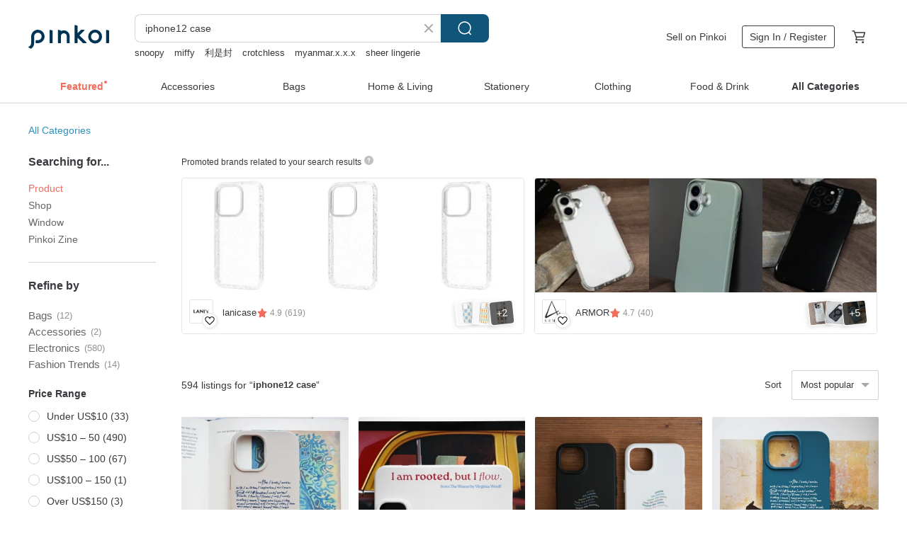

--- FILE ---
content_type: text/html; charset=utf-8
request_url: https://en.pinkoi.com/search?q=iphone12%20case&ref_sec=related_keywords&ref_posn=7&ref_related_kw_type=auto&ref_created=1685558448&ref_entity=search_item_list&ref_entity_id=phone%20case&ref_page=1&ref_pgsz=60&ref_pgsess=1685558448
body_size: 22132
content:

<!doctype html>

<html lang="en" class="web no-js s-not-login s-en webkit" xmlns:fb="http://ogp.me/ns/fb#">
<head prefix="og: http://ogp.me/ns# fb: http://ogp.me/ns/fb# ilovepinkoi: http://ogp.me/ns/fb/ilovepinkoi#">
    <meta charset="utf-8">

        <title>&#34;iphone12 case&#34; | iphone12 case | Pinkoi | Asia’s cross-border design marketplace</title>
    <meta name="keywords" content="iphone12 case">

        <meta name="description" content="The search for &amp;quot;iphone12 case&amp;quot; returned 594 results. iPhone 11/12/12 Pro/13 (6.1 inches) Flower Language Rivet Flower Phone Leather Case-PeachUS$ 18.62 UNIC dual card slot genuine leather phone case for iPhone12/12 Pro/12 MAX/12 miniUS$ 32.58 Loving Vincent/Black/Rhino Shield Anti-fall iPhone CaseUS$ 40.63 Use keywords to find unique design gifts. Express your creativity, originality, and one-of-a-kindness. Buy something for a loved-one today.">

    <meta name="twitter:card" content="summary_large_image">

        <meta property="og:title" content="iphone12 case | Pinkoi">
        <meta property="og:description" content="The search for &amp;quot;iphone12 case&amp;quot; returned 594 results. iPhone 11/12/12 Pro/13 (6.1 inches) Flower Language Rivet Flower Phone Leather Case-PeachUS$ 18.62 UNIC dual card slot genuine leather phone case for iPhone12/12 Pro/12 MAX/12 miniUS$ 32.58 Loving Vincent/Black/Rhino Shield Anti-fall iPhone CaseUS$ 40.63 Use keywords to find unique design gifts. Express your creativity, originality, and one-of-a-kindness. Buy something for a loved-one today.">
        <meta property="og:image" content="https://cdn01.pinkoi.com/product/MynTyyLA/0/1/800x0.jpg">

    <meta property="og:type" content="product">
        <meta property="og:url" content="https://en.pinkoi.com/search?q=iphone12+case&ref_sec=related_keywords&ref_posn=7&ref_related_kw_type=auto&ref_created=1685558448&ref_entity=search_item_list&ref_entity_id=phone+case&ref_page=1&ref_pgsz=60&ref_pgsess=1685558448"><link rel="canonical" href="https://en.pinkoi.com/search?q=iphone12+case"><link rel="next" href="https://en.pinkoi.com/search?q=iphone12+case&page=2">

    <link rel="alternate" href="android-app://com.pinkoi/http/en.pinkoi.com/search?q=iphone12+case">

        <script type="application/ld+json">{"@context": "http://schema.org", "@type": "BreadcrumbList", "itemListElement": [{"@type": "ListItem", "position": 1, "item": {"@id": "https://en.pinkoi.com", "name": "Pinkoi"}}, {"@type": "ListItem", "position": 2, "item": {"@id": "https://en.pinkoi.com/search", "name": "Search"}}, {"@type": "ListItem", "position": 3, "item": {"@id": "https://en.pinkoi.com/search?q=iphone12+case", "name": "iphone12 case"}}]}</script>

        <script type="application/ld+json">{"@context": "http://schema.org", "@type": "Product", "productID": "MynTyyLA", "sku": "MynTyyLA", "name": "iPhone 11/12/12 Pro/13 (6.1 inches) Flower Language Rivet Flower Phone Leather Case-Peach", "description": "Top-quality soft touch boutique luxury taste ultra-limited sale", "image": ["https://cdn01.pinkoi.com/product/MynTyyLA/0/1/500x0.jpg"], "brand": {"@type": "Brand", "name": "Aguchi"}, "offers": {"@type": "Offer", "priceCurrency": "USD", "price": 18.62, "availability": "http://schema.org/InStock", "priceValidUntil": "2026-07-16", "itemCondition": "http://schema.org/NewCondition", "url": "https://en.pinkoi.com/product/MynTyyLA", "seller": {"@type": "Organization", "name": "Aguchi", "url": "https://en.pinkoi.com/store/aguchi"}, "hasMerchantReturnPolicy": [{"@type": "MerchantReturnPolicy", "returnPolicyCategory": "https://schema.org/MerchantReturnFiniteReturnWindow", "merchantReturnDays": 7, "returnMethod": "https://schema.org/ReturnByMail", "returnFees": "https://schema.org/FreeReturn", "applicableCountry": ["TW", "HK", "MO", "TH", "JP", "CN", "US", "SG", "CA"]}]}, "aggregateRating": {"@type": "AggregateRating", "ratingValue": 5.0, "reviewCount": 13}}</script><script type="application/ld+json">{"@context": "http://schema.org", "@type": "Product", "productID": "JRK7BL4d", "sku": "JRK7BL4d", "name": "UNIC dual card slot genuine leather phone case for iPhone12/12 Pro/12 MAX/12 mini", "description": "The warm and simple calfskin neutralizes the strong and cold metal lines  and the fine-textured superfiber suede lining provides safe protection with a glass back cover  making it suitable for those who pursue minimalist fashion \n\nThe dual card slot design provides excellent quality and convenience  Whether it is a mobile phone case or a wallet  it is up to you", "image": ["https://cdn01.pinkoi.com/product/JRK7BL4d/0/2/500x0.jpg"], "brand": {"@type": "Brand", "name": "UNIC"}, "offers": {"@type": "Offer", "priceCurrency": "USD", "price": 32.58, "availability": "http://schema.org/InStock", "priceValidUntil": "2026-07-16", "itemCondition": "http://schema.org/NewCondition", "url": "https://en.pinkoi.com/product/JRK7BL4d", "seller": {"@type": "Organization", "name": "UNIC", "url": "https://en.pinkoi.com/store/unic"}, "hasMerchantReturnPolicy": [{"@type": "MerchantReturnPolicy", "returnPolicyCategory": "https://schema.org/MerchantReturnFiniteReturnWindow", "merchantReturnDays": 7, "returnMethod": "https://schema.org/ReturnByMail", "returnFees": "https://schema.org/FreeReturn", "applicableCountry": ["TW", "HK", "MO", "TH", "JP", "CN", "US", "SG", "CA"]}]}, "aggregateRating": {"@type": "AggregateRating", "ratingValue": 4.9, "reviewCount": 2428}}</script><script type="application/ld+json">{"@context": "http://schema.org", "@type": "Product", "productID": "dYYJxQ93", "sku": "dYYJxQ93", "name": "Loving Vincent/Black/Rhino Shield Anti-fall iPhone Case", "description": "I want something serious \nSomething fresh-\nSomething with soul in it \nOnward  onward   Loving Vincent", "image": ["https://cdn02.pinkoi.com/product/dYYJxQ93/0/5/500x0.jpg"], "brand": {"@type": "Brand", "name": "no-reason"}, "offers": {"@type": "Offer", "priceCurrency": "USD", "price": 40.63, "availability": "http://schema.org/InStock", "priceValidUntil": "2026-07-16", "itemCondition": "http://schema.org/NewCondition", "url": "https://en.pinkoi.com/product/dYYJxQ93", "seller": {"@type": "Organization", "name": "no-reason", "url": "https://en.pinkoi.com/store/no-reason"}, "hasMerchantReturnPolicy": [{"@type": "MerchantReturnPolicy", "returnPolicyCategory": "https://schema.org/MerchantReturnFiniteReturnWindow", "merchantReturnDays": 7, "returnMethod": "https://schema.org/ReturnByMail", "returnFees": "https://schema.org/FreeReturn", "applicableCountry": ["TW", "HK", "MO", "TH", "JP", "CN", "US", "SG", "CA"]}]}, "aggregateRating": {"@type": "AggregateRating", "ratingValue": 5.0, "reviewCount": 8559}}</script><script type="application/ld+json">{"@context": "http://schema.org", "@type": "Product", "productID": "6TtUtcm7", "sku": "6TtUtcm7", "name": "Status Anxiety | Who's Who iPhone 12Pro Max case 5 colors available", "description": "The Who's Who Phone Case provides strong protection while maintaining a soft leather feel  and can place cards for easy and convenient going out  He is not just a mobile phone case protective case  he is the only thing you need to go out", "image": ["https://cdn02.pinkoi.com/product/6TtUtcm7/0/1/500x0.jpg"], "brand": {"@type": "Brand", "name": "status-anxiety"}, "offers": {"@type": "Offer", "priceCurrency": "USD", "price": 81.25, "availability": "http://schema.org/InStock", "priceValidUntil": "2026-07-16", "itemCondition": "http://schema.org/NewCondition", "url": "https://en.pinkoi.com/product/6TtUtcm7", "seller": {"@type": "Organization", "name": "status-anxiety", "url": "https://en.pinkoi.com/store/status-anxiety"}, "hasMerchantReturnPolicy": [{"@type": "MerchantReturnPolicy", "returnPolicyCategory": "https://schema.org/MerchantReturnFiniteReturnWindow", "merchantReturnDays": 7, "returnMethod": "https://schema.org/ReturnByMail", "returnFees": "https://schema.org/FreeReturn", "applicableCountry": ["TW", "HK", "MO", "TH", "JP", "CN", "US", "SG", "CA"]}]}, "aggregateRating": {"@type": "AggregateRating", "ratingValue": 4.9, "reviewCount": 974}}</script><script type="application/ld+json">{"@context": "http://schema.org", "@type": "Product", "productID": "NGfSvaCb", "sku": "NGfSvaCb", "name": "Dream Rhino Shield Clear Lanyard Transparent Phone Case", "description": "The most anticipated thing about the Clear series is that you can add lanyard accessories\nLanyard made from recycled yarn from 100  PET bottles\n\nend yellowing\nExceeds military drop standards\nScratch resistant\nedge heightened\nhigh transparency", "image": ["https://cdn01.pinkoi.com/product/NGfSvaCb/0/5/500x0.jpg"], "brand": {"@type": "Brand", "name": "no-reason"}, "offers": {"@type": "Offer", "priceCurrency": "USD", "price": 52.00, "availability": "http://schema.org/InStock", "priceValidUntil": "2026-07-16", "itemCondition": "http://schema.org/NewCondition", "url": "https://en.pinkoi.com/product/NGfSvaCb", "seller": {"@type": "Organization", "name": "no-reason", "url": "https://en.pinkoi.com/store/no-reason"}, "hasMerchantReturnPolicy": [{"@type": "MerchantReturnPolicy", "returnPolicyCategory": "https://schema.org/MerchantReturnFiniteReturnWindow", "merchantReturnDays": 7, "returnMethod": "https://schema.org/ReturnByMail", "returnFees": "https://schema.org/FreeReturn", "applicableCountry": ["TW", "HK", "MO", "TH", "JP", "CN", "US", "SG", "CA"]}]}, "aggregateRating": {"@type": "AggregateRating", "ratingValue": 5.0, "reviewCount": 8559}}</script><script type="application/ld+json">{"@context": "http://schema.org", "@type": "Product", "productID": "XTuEMVZZ", "sku": "XTuEMVZZ", "name": "iPhone12 Series Case // iPhone Folio Case // Yellow Flower", "description": "I made an iPhone case from one of my original paintings \nCases for iPhone12  Pro  Pro Max  mini are now available", "image": ["https://cdn01.pinkoi.com/product/XTuEMVZZ/0/1/500x0.jpg"], "brand": {"@type": "Brand", "name": "\u00dcRIKM\u00c4D illustration"}, "offers": {"@type": "Offer", "priceCurrency": "USD", "price": 26.19, "availability": "http://schema.org/InStock", "priceValidUntil": "2026-07-16", "itemCondition": "http://schema.org/NewCondition", "url": "https://en.pinkoi.com/product/XTuEMVZZ", "seller": {"@type": "Organization", "name": "\u00dcRIKM\u00c4D illustration", "url": "https://en.pinkoi.com/store/urikmad"}, "hasMerchantReturnPolicy": [{"@type": "MerchantReturnPolicy", "returnPolicyCategory": "https://schema.org/MerchantReturnFiniteReturnWindow", "merchantReturnDays": 7, "returnMethod": "https://schema.org/ReturnByMail", "returnFees": "https://schema.org/FreeReturn", "applicableCountry": ["TW", "HK", "MO", "TH", "JP", "CN", "US", "SG", "CA"]}]}, "aggregateRating": {"@type": "AggregateRating", "ratingValue": 5.0, "reviewCount": 264}}</script><script type="application/ld+json">{"@context": "http://schema.org", "@type": "Product", "productID": "yVrFidhb", "sku": "yVrFidhb", "name": "iPhone 16/15/14 Milk Tea Floral Transparent Hand Strap Phone Case", "description": "Milk Tea Floral Transparent Hand Strap Phone Case", "image": ["https://cdn01.pinkoi.com/product/yVrFidhb/0/4/500x0.jpg"], "brand": {"@type": "Brand", "name": "rich\u00e9"}, "offers": {"@type": "Offer", "priceCurrency": "USD", "price": 26.53, "availability": "http://schema.org/InStock", "priceValidUntil": "2026-07-16", "itemCondition": "http://schema.org/NewCondition", "url": "https://en.pinkoi.com/product/yVrFidhb", "seller": {"@type": "Organization", "name": "rich\u00e9", "url": "https://en.pinkoi.com/store/riche"}, "hasMerchantReturnPolicy": [{"@type": "MerchantReturnPolicy", "returnPolicyCategory": "https://schema.org/MerchantReturnFiniteReturnWindow", "merchantReturnDays": 7, "returnMethod": "https://schema.org/ReturnByMail", "returnFees": "https://schema.org/FreeReturn", "applicableCountry": ["TW", "HK", "MO", "TH", "JP", "CN", "US", "SG", "CA"]}]}, "aggregateRating": {"@type": "AggregateRating", "ratingValue": 4.9, "reviewCount": 8668}}</script><script type="application/ld+json">{"@context": "http://schema.org", "@type": "Product", "productID": "nDdp9vRx", "sku": "nDdp9vRx", "name": "Dream Rhino Shield anti-fall phone case", "description": "Dream as if you will live forever \nLive as if you will die today \n-James Dean", "image": ["https://cdn01.pinkoi.com/product/nDdp9vRx/0/2/500x0.jpg"], "brand": {"@type": "Brand", "name": "no-reason"}, "offers": {"@type": "Offer", "priceCurrency": "USD", "price": 40.63, "availability": "http://schema.org/InStock", "priceValidUntil": "2026-07-16", "itemCondition": "http://schema.org/NewCondition", "url": "https://en.pinkoi.com/product/nDdp9vRx", "seller": {"@type": "Organization", "name": "no-reason", "url": "https://en.pinkoi.com/store/no-reason"}, "hasMerchantReturnPolicy": [{"@type": "MerchantReturnPolicy", "returnPolicyCategory": "https://schema.org/MerchantReturnFiniteReturnWindow", "merchantReturnDays": 7, "returnMethod": "https://schema.org/ReturnByMail", "returnFees": "https://schema.org/FreeReturn", "applicableCountry": ["TW", "HK", "MO", "TH", "JP", "CN", "US", "SG", "CA"]}]}, "aggregateRating": {"@type": "AggregateRating", "ratingValue": 5.0, "reviewCount": 8559}}</script><script type="application/ld+json">{"@context": "http://schema.org", "@type": "Product", "productID": "giv53QXA", "sku": "giv53QXA", "name": "Aguchi iPhone 11/12/12 Pro (6.1 inch) Flower Rivet Flower Phone Leather Case - Azure Blue", "description": "Top soft touch boutique luxury taste super limited release", "image": ["https://cdn01.pinkoi.com/product/giv53QXA/0/500x0.jpg"], "brand": {"@type": "Brand", "name": "Aguchi"}, "offers": {"@type": "Offer", "priceCurrency": "USD", "price": 18.62, "availability": "http://schema.org/InStock", "priceValidUntil": "2026-07-16", "itemCondition": "http://schema.org/NewCondition", "url": "https://en.pinkoi.com/product/giv53QXA", "seller": {"@type": "Organization", "name": "Aguchi", "url": "https://en.pinkoi.com/store/aguchi"}, "hasMerchantReturnPolicy": [{"@type": "MerchantReturnPolicy", "returnPolicyCategory": "https://schema.org/MerchantReturnFiniteReturnWindow", "merchantReturnDays": 7, "returnMethod": "https://schema.org/ReturnByMail", "returnFees": "https://schema.org/FreeReturn", "applicableCountry": ["TW", "HK", "MO", "TH", "JP", "CN", "US", "SG", "CA"]}]}, "aggregateRating": {"@type": "AggregateRating", "ratingValue": 5.0, "reviewCount": 13}}</script><script type="application/ld+json">{"@context": "http://schema.org", "@type": "Product", "productID": "qTPv4w73", "sku": "qTPv4w73", "name": "Orange Sweets notebook type smartphone case compatible with all iPhone and Android models", "description": "Various healthy orange sweets \nIt is a smartphone case drawn with the feeling of becoming a pastry chef", "image": ["https://cdn02.pinkoi.com/product/qTPv4w73/0/2/500x0.jpg"], "brand": {"@type": "Brand", "name": "Little Brilliant Days"}, "offers": {"@type": "Offer", "priceCurrency": "USD", "price": 28.24, "availability": "http://schema.org/InStock", "priceValidUntil": "2026-07-16", "itemCondition": "http://schema.org/NewCondition", "url": "https://en.pinkoi.com/product/qTPv4w73", "seller": {"@type": "Organization", "name": "Little Brilliant Days", "url": "https://en.pinkoi.com/store/littlebrilliantdays"}, "hasMerchantReturnPolicy": [{"@type": "MerchantReturnPolicy", "returnPolicyCategory": "https://schema.org/MerchantReturnFiniteReturnWindow", "merchantReturnDays": 7, "returnMethod": "https://schema.org/ReturnByMail", "returnFees": "https://schema.org/FreeReturn", "applicableCountry": ["TW", "HK", "MO", "TH", "JP", "CN", "US", "SG", "CA"]}]}, "aggregateRating": {"@type": "AggregateRating", "ratingValue": 5.0, "reviewCount": 314}}</script><script type="application/ld+json">{"@context": "http://schema.org", "@type": "Product", "productID": "JSEWW5Gd", "sku": "JSEWW5Gd", "name": "LINKASEAIR Drop Resistant Antibacterial Etched Glass Case iPhone12 Pro Max 6.7 Inch Crack", "description": "Japan's well-known chain 3C physical channel   online store sales top brand\nIncredible and overwhelming transparency  1 5mm anti-collision heightened screen and lens\nThe perfect balance of engraving and glass in advanced semiconductor glass etching technology\nSimulation burst crack road popular pattern Interesting and humorous embossing", "image": ["https://cdn01.pinkoi.com/product/JSEWW5Gd/0/1/500x0.jpg"], "brand": {"@type": "Brand", "name": "ABSOLUTE"}, "offers": {"@type": "Offer", "priceCurrency": "USD", "price": 50.11, "availability": "http://schema.org/InStock", "priceValidUntil": "2026-07-16", "itemCondition": "http://schema.org/NewCondition", "url": "https://en.pinkoi.com/product/JSEWW5Gd", "seller": {"@type": "Organization", "name": "ABSOLUTE", "url": "https://en.pinkoi.com/store/absolute"}, "hasMerchantReturnPolicy": [{"@type": "MerchantReturnPolicy", "returnPolicyCategory": "https://schema.org/MerchantReturnFiniteReturnWindow", "merchantReturnDays": 7, "returnMethod": "https://schema.org/ReturnByMail", "returnFees": "https://schema.org/FreeReturn", "applicableCountry": ["TW", "HK", "MO", "TH", "JP", "CN", "US", "SG", "CA"]}]}, "aggregateRating": {"@type": "AggregateRating", "ratingValue": 5.0, "reviewCount": 18}}</script><script type="application/ld+json">{"@context": "http://schema.org", "@type": "Product", "productID": "TquEDXR9", "sku": "TquEDXR9", "name": "iPhone 12 - Pelican Rogue Phone Cases- Black/Clear", "description": "1 Year HK Supplier Warranty from Rambler Marketing Ltd", "image": ["https://cdn01.pinkoi.com/product/TquEDXR9/0/1/500x0.jpg"], "brand": {"@type": "Brand", "name": "case-mate"}, "offers": {"@type": "Offer", "priceCurrency": "USD", "price": 9.46, "availability": "http://schema.org/InStock", "priceValidUntil": "2026-07-16", "itemCondition": "http://schema.org/NewCondition", "url": "https://en.pinkoi.com/product/TquEDXR9", "seller": {"@type": "Organization", "name": "case-mate", "url": "https://en.pinkoi.com/store/case-mate"}, "hasMerchantReturnPolicy": [{"@type": "MerchantReturnPolicy", "returnPolicyCategory": "https://schema.org/MerchantReturnFiniteReturnWindow", "merchantReturnDays": 7, "returnMethod": "https://schema.org/ReturnByMail", "returnFees": "https://schema.org/FreeReturn", "applicableCountry": ["TW", "HK", "MO", "TH", "JP", "CN", "US", "SG", "CA"]}]}, "aggregateRating": {"@type": "AggregateRating", "ratingValue": 4.8, "reviewCount": 225}}</script><script type="application/ld+json">{"@context": "http://schema.org", "@type": "Product", "productID": "s4tSGikP", "sku": "s4tSGikP", "name": "iPhone12 Series Case // iPhone Folio Case // Ladybug", "description": "I made an iPhone case from one of my original paintings \nCases for iPhone12  Pro  Pro Max  mini are now available", "image": ["https://cdn01.pinkoi.com/product/s4tSGikP/0/3/500x0.jpg"], "brand": {"@type": "Brand", "name": "\u00dcRIKM\u00c4D illustration"}, "offers": {"@type": "Offer", "priceCurrency": "USD", "price": 26.19, "availability": "http://schema.org/InStock", "priceValidUntil": "2026-07-16", "itemCondition": "http://schema.org/NewCondition", "url": "https://en.pinkoi.com/product/s4tSGikP", "seller": {"@type": "Organization", "name": "\u00dcRIKM\u00c4D illustration", "url": "https://en.pinkoi.com/store/urikmad"}, "hasMerchantReturnPolicy": [{"@type": "MerchantReturnPolicy", "returnPolicyCategory": "https://schema.org/MerchantReturnFiniteReturnWindow", "merchantReturnDays": 7, "returnMethod": "https://schema.org/ReturnByMail", "returnFees": "https://schema.org/FreeReturn", "applicableCountry": ["TW", "HK", "MO", "TH", "JP", "CN", "US", "SG", "CA"]}]}, "aggregateRating": {"@type": "AggregateRating", "ratingValue": 5.0, "reviewCount": 264}}</script><script type="application/ld+json">{"@context": "http://schema.org", "@type": "Product", "productID": "WrPaFgKF", "sku": "WrPaFgKF", "name": "LINKASEAIR iPhone12 Pro Max 6.7-inch drop-resistant antibacterial glass case transparent", "description": "Japan's well-known chain 3C physical channel   online store sales top brand\nOverwhelming transparency preferred by incredible bare metal lovers  \nThe U S  military-standard drop-proof certified glass case exceeds the 1 2m military-standard drop rating\nFour corners impact-resistant bumper screen   1 5mm anti-collision invisible protection at the lens", "image": ["https://cdn01.pinkoi.com/product/WrPaFgKF/0/1/500x0.jpg"], "brand": {"@type": "Brand", "name": "ABSOLUTE"}, "offers": {"@type": "Offer", "priceCurrency": "USD", "price": 43.34, "availability": "http://schema.org/InStock", "priceValidUntil": "2026-07-16", "itemCondition": "http://schema.org/NewCondition", "url": "https://en.pinkoi.com/product/WrPaFgKF", "seller": {"@type": "Organization", "name": "ABSOLUTE", "url": "https://en.pinkoi.com/store/absolute"}, "hasMerchantReturnPolicy": [{"@type": "MerchantReturnPolicy", "returnPolicyCategory": "https://schema.org/MerchantReturnFiniteReturnWindow", "merchantReturnDays": 7, "returnMethod": "https://schema.org/ReturnByMail", "returnFees": "https://schema.org/FreeReturn", "applicableCountry": ["TW", "HK", "MO", "TH", "JP", "CN", "US", "SG", "CA"]}]}, "aggregateRating": {"@type": "AggregateRating", "ratingValue": 5.0, "reviewCount": 18}}</script><script type="application/ld+json">{"@context": "http://schema.org", "@type": "Product", "productID": "pKpKzKM6", "sku": "pKpKzKM6", "name": "iPhone 12 \u0026 13 series - Pelican Shield Kelvar Phone Cases - Black", "description": "1 Year HK Supplier Warranty from Rambler Marketing Ltd", "image": ["https://cdn01.pinkoi.com/product/pKpKzKM6/0/1/500x0.jpg"], "brand": {"@type": "Brand", "name": "case-mate"}, "offers": {"@type": "Offer", "priceCurrency": "USD", "price": 64.05, "availability": "http://schema.org/InStock", "priceValidUntil": "2026-07-16", "itemCondition": "http://schema.org/NewCondition", "url": "https://en.pinkoi.com/product/pKpKzKM6", "seller": {"@type": "Organization", "name": "case-mate", "url": "https://en.pinkoi.com/store/case-mate"}, "hasMerchantReturnPolicy": [{"@type": "MerchantReturnPolicy", "returnPolicyCategory": "https://schema.org/MerchantReturnFiniteReturnWindow", "merchantReturnDays": 7, "returnMethod": "https://schema.org/ReturnByMail", "returnFees": "https://schema.org/FreeReturn", "applicableCountry": ["TW", "HK", "MO", "TH", "JP", "CN", "US", "SG", "CA"]}]}, "aggregateRating": {"@type": "AggregateRating", "ratingValue": 4.8, "reviewCount": 225}}</script><script type="application/ld+json">{"@context": "http://schema.org", "@type": "Product", "productID": "LXciZh5j", "sku": "LXciZh5j", "name": "Icy | Snap Case | Samsung / iPhone Case", "description": "Sleek and Light style Phone Case    Made with flexible and durable  PC  polycarbonate  that is easy to remove from the phone  With the colourful non-faded prints wrap over the hard shell  definitely pretty and protective  Customisation is available", "image": ["https://cdn01.pinkoi.com/product/LXciZh5j/0/3/500x0.jpg"], "brand": {"@type": "Brand", "name": "POLAR POLAR"}, "offers": {"@type": "Offer", "priceCurrency": "USD", "price": 27.17, "availability": "http://schema.org/InStock", "priceValidUntil": "2026-07-16", "itemCondition": "http://schema.org/NewCondition", "url": "https://en.pinkoi.com/product/LXciZh5j", "seller": {"@type": "Organization", "name": "POLAR POLAR", "url": "https://en.pinkoi.com/store/polarpolarofficial"}, "hasMerchantReturnPolicy": [{"@type": "MerchantReturnPolicy", "returnPolicyCategory": "https://schema.org/MerchantReturnFiniteReturnWindow", "merchantReturnDays": 7, "returnMethod": "https://schema.org/ReturnByMail", "returnFees": "https://schema.org/FreeReturn", "applicableCountry": ["TW", "HK", "MO", "TH", "JP", "CN", "US", "SG", "CA"]}]}, "aggregateRating": {"@type": "AggregateRating", "ratingValue": 4.9, "reviewCount": 761}}</script><script type="application/ld+json">{"@context": "http://schema.org", "@type": "Product", "productID": "TyUWMPSz", "sku": "TyUWMPSz", "name": "Simone de Beauvoir/Black/Rhino Shield Anti-fall iPhone Case", "description": "On ne na t pas femme   on le devient \nOne is not born  but rather becomes  a woman \n                Simone de Beauvoir", "image": ["https://cdn01.pinkoi.com/product/TyUWMPSz/0/2/500x0.jpg"], "brand": {"@type": "Brand", "name": "no-reason"}, "offers": {"@type": "Offer", "priceCurrency": "USD", "price": 40.63, "availability": "http://schema.org/InStock", "priceValidUntil": "2026-07-16", "itemCondition": "http://schema.org/NewCondition", "url": "https://en.pinkoi.com/product/TyUWMPSz", "seller": {"@type": "Organization", "name": "no-reason", "url": "https://en.pinkoi.com/store/no-reason"}, "hasMerchantReturnPolicy": [{"@type": "MerchantReturnPolicy", "returnPolicyCategory": "https://schema.org/MerchantReturnFiniteReturnWindow", "merchantReturnDays": 7, "returnMethod": "https://schema.org/ReturnByMail", "returnFees": "https://schema.org/FreeReturn", "applicableCountry": ["TW", "HK", "MO", "TH", "JP", "CN", "US", "SG", "CA"]}]}, "aggregateRating": {"@type": "AggregateRating", "ratingValue": 5.0, "reviewCount": 8559}}</script><script type="application/ld+json">{"@context": "http://schema.org", "@type": "Product", "productID": "mbTrgNRD", "sku": "mbTrgNRD", "name": "Riding the wind and waves | Black phone15promax phone case 14pro leather phone case apple 13mini", "description": "Made of imported first-layer vegetable-tanned cowhide  it feels warm and delicate  and will stay new over time  As time goes by  it will become more lustrous and charming", "image": ["https://cdn01.pinkoi.com/product/mbTrgNRD/0/1/500x0.jpg"], "brand": {"@type": "Brand", "name": "loowey"}, "offers": {"@type": "Offer", "priceCurrency": "USD", "price": 15.23, "availability": "http://schema.org/InStock", "priceValidUntil": "2026-07-16", "itemCondition": "http://schema.org/NewCondition", "url": "https://en.pinkoi.com/product/mbTrgNRD", "seller": {"@type": "Organization", "name": "loowey", "url": "https://en.pinkoi.com/store/loowey"}, "hasMerchantReturnPolicy": [{"@type": "MerchantReturnPolicy", "returnPolicyCategory": "https://schema.org/MerchantReturnFiniteReturnWindow", "merchantReturnDays": 7, "returnMethod": "https://schema.org/ReturnByMail", "returnFees": "https://schema.org/FreeReturn", "applicableCountry": ["TW", "HK", "MO", "TH", "JP", "CN", "US", "SG", "CA"]}]}, "aggregateRating": {"@type": "AggregateRating", "ratingValue": 4.9, "reviewCount": 1721}}</script><script type="application/ld+json">{"@context": "http://schema.org", "@type": "Product", "productID": "xx9r33qu", "sku": "xx9r33qu", "name": "\u3010UNIU\u3011iPhone 12 series CUERO Italian leather protective case", "description": "The UNIU iPhone 12 CUERO Leather Case combines elegance and protection  using Italian cowhide to show unique texture and style  The exquisite design combines taste and safety  making it an ideal daily companion", "image": ["https://cdn02.pinkoi.com/product/xx9r33qu/0/2/500x0.jpg"], "brand": {"@type": "Brand", "name": "UNIU Official mall"}, "offers": {"@type": "Offer", "priceCurrency": "USD", "price": 46.72, "availability": "http://schema.org/InStock", "priceValidUntil": "2026-07-16", "itemCondition": "http://schema.org/NewCondition", "url": "https://en.pinkoi.com/product/xx9r33qu", "seller": {"@type": "Organization", "name": "UNIU Official mall", "url": "https://en.pinkoi.com/store/uniu"}, "hasMerchantReturnPolicy": [{"@type": "MerchantReturnPolicy", "returnPolicyCategory": "https://schema.org/MerchantReturnFiniteReturnWindow", "merchantReturnDays": 7, "returnMethod": "https://schema.org/ReturnByMail", "returnFees": "https://schema.org/FreeReturn", "applicableCountry": ["TW", "HK", "MO", "TH", "JP", "CN", "US", "SG", "CA"]}]}, "aggregateRating": {"@type": "AggregateRating", "ratingValue": 5.0, "reviewCount": 7}}</script><script type="application/ld+json">{"@context": "http://schema.org", "@type": "Product", "productID": "LiupDz7V", "sku": "LiupDz7V", "name": "Terrazzo anti-fall cube shell mobile phone case iphone12 13 14", "description": "The timeless classic terrazzo showcases the romantic Italian style", "image": ["https://cdn01.pinkoi.com/product/LiupDz7V/0/1/500x0.jpg"], "brand": {"@type": "Brand", "name": "Square Studio"}, "offers": {"@type": "Offer", "priceCurrency": "USD", "price": 23.36, "availability": "http://schema.org/InStock", "priceValidUntil": "2026-07-16", "itemCondition": "http://schema.org/NewCondition", "url": "https://en.pinkoi.com/product/LiupDz7V", "seller": {"@type": "Organization", "name": "Square Studio", "url": "https://en.pinkoi.com/store/square-studio"}, "hasMerchantReturnPolicy": [{"@type": "MerchantReturnPolicy", "returnPolicyCategory": "https://schema.org/MerchantReturnFiniteReturnWindow", "merchantReturnDays": 7, "returnMethod": "https://schema.org/ReturnByMail", "returnFees": "https://schema.org/FreeReturn", "applicableCountry": ["TW", "HK", "MO", "TH", "JP", "CN", "US", "SG", "CA"]}]}, "aggregateRating": {"@type": "AggregateRating", "ratingValue": 5.0, "reviewCount": 7419}}</script><script type="application/ld+json">{"@context": "http://schema.org", "@type": "Product", "productID": "6hFmv68f", "sku": "6hFmv68f", "name": "Indispensable Life list/Shell Gray/Rhino Shield Anti-Fall iPhone Case", "description": "Good and bad are all indispensable to life", "image": ["https://cdn01.pinkoi.com/product/6hFmv68f/0/1/500x0.jpg"], "brand": {"@type": "Brand", "name": "no-reason"}, "offers": {"@type": "Offer", "priceCurrency": "USD", "price": 40.63, "availability": "http://schema.org/InStock", "priceValidUntil": "2026-07-16", "itemCondition": "http://schema.org/NewCondition", "url": "https://en.pinkoi.com/product/6hFmv68f", "seller": {"@type": "Organization", "name": "no-reason", "url": "https://en.pinkoi.com/store/no-reason"}, "hasMerchantReturnPolicy": [{"@type": "MerchantReturnPolicy", "returnPolicyCategory": "https://schema.org/MerchantReturnFiniteReturnWindow", "merchantReturnDays": 7, "returnMethod": "https://schema.org/ReturnByMail", "returnFees": "https://schema.org/FreeReturn", "applicableCountry": ["TW", "HK", "MO", "TH", "JP", "CN", "US", "SG", "CA"]}]}, "aggregateRating": {"@type": "AggregateRating", "ratingValue": 5.0, "reviewCount": 8559}}</script><script type="application/ld+json">{"@context": "http://schema.org", "@type": "Product", "productID": "Si4QDBMm", "sku": "Si4QDBMm", "name": "Floating Xibao - Anti-fall square shell mobile phone case iphone12 13 14", "description": "Full of happy treasures  plus 2mm thick anti-fall material  so that the phone can be very cute in addition to being well protected", "image": ["https://cdn02.pinkoi.com/product/Si4QDBMm/0/2/500x0.jpg"], "brand": {"@type": "Brand", "name": "Square Studio"}, "offers": {"@type": "Offer", "priceCurrency": "USD", "price": 23.36, "availability": "http://schema.org/InStock", "priceValidUntil": "2026-07-16", "itemCondition": "http://schema.org/NewCondition", "url": "https://en.pinkoi.com/product/Si4QDBMm", "seller": {"@type": "Organization", "name": "Square Studio", "url": "https://en.pinkoi.com/store/square-studio"}, "hasMerchantReturnPolicy": [{"@type": "MerchantReturnPolicy", "returnPolicyCategory": "https://schema.org/MerchantReturnFiniteReturnWindow", "merchantReturnDays": 7, "returnMethod": "https://schema.org/ReturnByMail", "returnFees": "https://schema.org/FreeReturn", "applicableCountry": ["TW", "HK", "MO", "TH", "JP", "CN", "US", "SG", "CA"]}]}, "aggregateRating": {"@type": "AggregateRating", "ratingValue": 5.0, "reviewCount": 7419}}</script><script type="application/ld+json">{"@context": "http://schema.org", "@type": "Product", "productID": "DffMmM2L", "sku": "DffMmM2L", "name": "All the different emotions, sorrow and happiness matte anti-fall cube shell mobile phone case iphone12 13", "description": "Classic all the different emotions  anger  sorrow and happiness  plus 2mm thick anti-fall material  so that the phone is well protected and cute", "image": ["https://cdn01.pinkoi.com/product/DffMmM2L/0/1/500x0.jpg"], "brand": {"@type": "Brand", "name": "Square Studio"}, "offers": {"@type": "Offer", "priceCurrency": "USD", "price": 23.36, "availability": "http://schema.org/InStock", "priceValidUntil": "2026-07-16", "itemCondition": "http://schema.org/NewCondition", "url": "https://en.pinkoi.com/product/DffMmM2L", "seller": {"@type": "Organization", "name": "Square Studio", "url": "https://en.pinkoi.com/store/square-studio"}, "hasMerchantReturnPolicy": [{"@type": "MerchantReturnPolicy", "returnPolicyCategory": "https://schema.org/MerchantReturnFiniteReturnWindow", "merchantReturnDays": 7, "returnMethod": "https://schema.org/ReturnByMail", "returnFees": "https://schema.org/FreeReturn", "applicableCountry": ["TW", "HK", "MO", "TH", "JP", "CN", "US", "SG", "CA"]}]}, "aggregateRating": {"@type": "AggregateRating", "ratingValue": 5.0, "reviewCount": 7419}}</script><script type="application/ld+json">{"@context": "http://schema.org", "@type": "Product", "productID": "HU2CRAwF", "sku": "HU2CRAwF", "name": "iPhone 16/15/14 Paper Flower Transparent Hand Strap Phone Case", "description": "Paper Flower Crystal Hand Strap Phone Case", "image": ["https://cdn01.pinkoi.com/product/HU2CRAwF/0/4/500x0.jpg"], "brand": {"@type": "Brand", "name": "rich\u00e9"}, "offers": {"@type": "Offer", "priceCurrency": "USD", "price": 26.53, "availability": "http://schema.org/InStock", "priceValidUntil": "2026-07-16", "itemCondition": "http://schema.org/NewCondition", "url": "https://en.pinkoi.com/product/HU2CRAwF", "seller": {"@type": "Organization", "name": "rich\u00e9", "url": "https://en.pinkoi.com/store/riche"}, "hasMerchantReturnPolicy": [{"@type": "MerchantReturnPolicy", "returnPolicyCategory": "https://schema.org/MerchantReturnFiniteReturnWindow", "merchantReturnDays": 7, "returnMethod": "https://schema.org/ReturnByMail", "returnFees": "https://schema.org/FreeReturn", "applicableCountry": ["TW", "HK", "MO", "TH", "JP", "CN", "US", "SG", "CA"]}]}, "aggregateRating": {"@type": "AggregateRating", "ratingValue": 4.9, "reviewCount": 8668}}</script><script type="application/ld+json">{"@context": "http://schema.org", "@type": "Product", "productID": "ipQRyce3", "sku": "ipQRyce3", "name": "Retro three-change iPhone case Fujin Raijin", "description": "A fun iPhone case with nostalgic retro advertising designs appearing one after another \n\nAt Masanosuke Store \nWith the motto of  Deliver the traditional beauty of Japan to the world  we are making products with the motif of traditional patterns that have been handed down from ancient times in Japan and the retro design of the Taisho and Showa peri", "image": ["https://cdn02.pinkoi.com/product/ipQRyce3/0/1/500x0.jpg"], "brand": {"@type": "Brand", "name": "Masanosuke Store"}, "offers": {"@type": "Offer", "priceCurrency": "USD", "price": 19.07, "availability": "http://schema.org/InStock", "priceValidUntil": "2026-07-16", "itemCondition": "http://schema.org/NewCondition", "url": "https://en.pinkoi.com/product/ipQRyce3", "seller": {"@type": "Organization", "name": "Masanosuke Store", "url": "https://en.pinkoi.com/store/masanosuke-store"}, "hasMerchantReturnPolicy": [{"@type": "MerchantReturnPolicy", "returnPolicyCategory": "https://schema.org/MerchantReturnFiniteReturnWindow", "merchantReturnDays": 7, "returnMethod": "https://schema.org/ReturnByMail", "returnFees": "https://schema.org/FreeReturn", "applicableCountry": ["TW", "HK", "MO", "TH", "JP", "CN", "US", "SG", "CA"]}]}, "aggregateRating": {"@type": "AggregateRating", "ratingValue": 5.0, "reviewCount": 26}}</script><script type="application/ld+json">{"@context": "http://schema.org", "@type": "Product", "productID": "HdP76DVS", "sku": "HdP76DVS", "name": "Speck iPhone 15/14/13/12 Presidio2 Pro Soft Touch Anti-drop Case - Black", "description": "The Presidio2 Pro soft-touch anti-drop case designed and produced by Speck in the United States has been treated with Microban antibacterial and can remove 99  of bacteria  It provides 4 meters of anti-drop protection  and has a raised screen and camera hole frame  It can perfectly protect the iPhone", "image": ["https://cdn01.pinkoi.com/product/HdP76DVS/0/1/500x0.jpg"], "brand": {"@type": "Brand", "name": "glowmax2024"}, "offers": {"@type": "Offer", "priceCurrency": "USD", "price": 30.13, "availability": "http://schema.org/InStock", "priceValidUntil": "2026-07-16", "itemCondition": "http://schema.org/NewCondition", "url": "https://en.pinkoi.com/product/HdP76DVS", "seller": {"@type": "Organization", "name": "glowmax2024", "url": "https://en.pinkoi.com/store/glowmax2024"}, "hasMerchantReturnPolicy": [{"@type": "MerchantReturnPolicy", "returnPolicyCategory": "https://schema.org/MerchantReturnFiniteReturnWindow", "merchantReturnDays": 7, "returnMethod": "https://schema.org/ReturnByMail", "returnFees": "https://schema.org/FreeReturn", "applicableCountry": ["TW", "HK", "MO", "TH", "JP", "CN", "US", "SG", "CA"]}]}, "aggregateRating": {"@type": "AggregateRating", "ratingValue": 5.0, "reviewCount": 15}}</script><script type="application/ld+json">{"@context": "http://schema.org", "@type": "Product", "productID": "u5uzFWfZ", "sku": "u5uzFWfZ", "name": "Leather Phone Case for iPhone12 13 Pro/Max with Magsafe Custom Text Engraving - Black", "description": "The smooth  refined leather case provides sturdy protection for your iPhone and works with MagSafe at the same time  The all-inclusive design of genuine leather gives your iPhone a more comfortable touch and protection that will change color over time and look as unique as you", "image": ["https://cdn01.pinkoi.com/product/u5uzFWfZ/0/1/500x0.jpg"], "brand": {"@type": "Brand", "name": "Dude Bestie"}, "offers": {"@type": "Offer", "priceCurrency": "USD", "price": 78.00, "availability": "http://schema.org/InStock", "priceValidUntil": "2026-07-16", "itemCondition": "http://schema.org/NewCondition", "url": "https://en.pinkoi.com/product/u5uzFWfZ", "seller": {"@type": "Organization", "name": "Dude Bestie", "url": "https://en.pinkoi.com/store/dudehk"}, "hasMerchantReturnPolicy": [{"@type": "MerchantReturnPolicy", "returnPolicyCategory": "https://schema.org/MerchantReturnFiniteReturnWindow", "merchantReturnDays": 7, "returnMethod": "https://schema.org/ReturnByMail", "returnFees": "https://schema.org/FreeReturn", "applicableCountry": ["TW", "HK", "MO", "TH", "JP", "CN", "US", "SG", "CA"]}]}, "aggregateRating": {"@type": "AggregateRating", "ratingValue": 4.9, "reviewCount": 7022}}</script><script type="application/ld+json">{"@context": "http://schema.org", "@type": "Product", "productID": "Jp5ezBK4", "sku": "Jp5ezBK4", "name": "Chill three o'clock in the morning/Rhino Shield-anti-fall iPhone15/14/13/12/11/pro mobile phone case", "description": "Use the Rhino Shield SolidSuit anti-fall shell  It is formed in one piece and fits the device tightly  It will not loosen due to falling  It can absorb the impact of a drop of 3 5 meters  The fabric is comfortable and has a fine texture  The texture is similar to leather  providing high-quality scratch resistance    the thickness of the mobile phone case is less than 0 3 cm and the weight is as light as 30g  It is the thinnest and anti-fall mobile phone case on the market", "image": ["https://cdn01.pinkoi.com/product/Jp5ezBK4/0/2/500x0.jpg"], "brand": {"@type": "Brand", "name": "zhou1989"}, "offers": {"@type": "Offer", "priceCurrency": "USD", "price": 50.79, "availability": "http://schema.org/InStock", "priceValidUntil": "2026-07-16", "itemCondition": "http://schema.org/NewCondition", "url": "https://en.pinkoi.com/product/Jp5ezBK4", "seller": {"@type": "Organization", "name": "zhou1989", "url": "https://en.pinkoi.com/store/zhou1989"}, "hasMerchantReturnPolicy": [{"@type": "MerchantReturnPolicy", "returnPolicyCategory": "https://schema.org/MerchantReturnFiniteReturnWindow", "merchantReturnDays": 7, "returnMethod": "https://schema.org/ReturnByMail", "returnFees": "https://schema.org/FreeReturn", "applicableCountry": ["TW", "HK", "MO", "TH", "JP", "CN", "US", "SG", "CA"]}]}, "aggregateRating": {"@type": "AggregateRating", "ratingValue": 4.9, "reviewCount": 338}}</script><script type="application/ld+json">{"@context": "http://schema.org", "@type": "Product", "productID": "fTZFGcWA", "sku": "fTZFGcWA", "name": "Speck iPhone 15/14/13/12/11/SE3 Presidio Perfect-Clear Anti-drop Case", "description": "The Presidio Perfect-Clear transparent antibacterial anti-drop shell designed and produced by Speck in the United States is crystal clear and thin  It has been treated with Microban antibacterial and can remove 99  of bacteria  It is not easy to yellow and provides 4 meters of anti-drop protection  It has raised Screen and camera hole frame  Can perfectly protect iPhone", "image": ["https://cdn02.pinkoi.com/product/fTZFGcWA/0/1/500x0.jpg"], "brand": {"@type": "Brand", "name": "glowmax2024"}, "offers": {"@type": "Offer", "priceCurrency": "USD", "price": 30.13, "availability": "http://schema.org/InStock", "priceValidUntil": "2026-07-16", "itemCondition": "http://schema.org/NewCondition", "url": "https://en.pinkoi.com/product/fTZFGcWA", "seller": {"@type": "Organization", "name": "glowmax2024", "url": "https://en.pinkoi.com/store/glowmax2024"}, "hasMerchantReturnPolicy": [{"@type": "MerchantReturnPolicy", "returnPolicyCategory": "https://schema.org/MerchantReturnFiniteReturnWindow", "merchantReturnDays": 7, "returnMethod": "https://schema.org/ReturnByMail", "returnFees": "https://schema.org/FreeReturn", "applicableCountry": ["TW", "HK", "MO", "TH", "JP", "CN", "US", "SG", "CA"]}]}, "aggregateRating": {"@type": "AggregateRating", "ratingValue": 5.0, "reviewCount": 15}}</script><script type="application/ld+json">{"@context": "http://schema.org", "@type": "Product", "productID": "6HAabYaQ", "sku": "6HAabYaQ", "name": "LINKASEAIR Drop Resistant Antibacterial Etched Glass Case iPhone12 Pro Max 6.7\" Gradient", "description": "Japan's well-known chain 3C physical channel   online store sales top brand\nIncredible and overwhelming transparency  1 5mm anti-collision heightened screen and lens\nThe perfect balance of engraving and glass in advanced semiconductor glass etching technology\nSimple gradient pattern design Set off the purest mobile phone texture", "image": ["https://cdn02.pinkoi.com/product/6HAabYaQ/0/1/500x0.jpg"], "brand": {"@type": "Brand", "name": "ABSOLUTE"}, "offers": {"@type": "Offer", "priceCurrency": "USD", "price": 50.11, "availability": "http://schema.org/InStock", "priceValidUntil": "2026-07-16", "itemCondition": "http://schema.org/NewCondition", "url": "https://en.pinkoi.com/product/6HAabYaQ", "seller": {"@type": "Organization", "name": "ABSOLUTE", "url": "https://en.pinkoi.com/store/absolute"}, "hasMerchantReturnPolicy": [{"@type": "MerchantReturnPolicy", "returnPolicyCategory": "https://schema.org/MerchantReturnFiniteReturnWindow", "merchantReturnDays": 7, "returnMethod": "https://schema.org/ReturnByMail", "returnFees": "https://schema.org/FreeReturn", "applicableCountry": ["TW", "HK", "MO", "TH", "JP", "CN", "US", "SG", "CA"]}]}, "aggregateRating": {"@type": "AggregateRating", "ratingValue": 5.0, "reviewCount": 18}}</script><script type="application/ld+json">{"@context": "http://schema.org", "@type": "Product", "productID": "ugpnV2nL", "sku": "ugpnV2nL", "name": "Lemon bead phone case iPhone models can be customized", "description": "Cl mence mobile phone cases after iphone7 can be made or customized with their own colors and animal patterns  Welcome to ask by private message \nThe beads on the phone case are all sewn by one stitch and one bead  which is very time-consuming but also very cute  \nThe beads are imported from Japan  and the luster is the first", "image": ["https://cdn01.pinkoi.com/product/ugpnV2nL/0/1/500x0.jpg"], "brand": {"@type": "Brand", "name": "clemence-Taiwandesign embroidery"}, "offers": {"@type": "Offer", "priceCurrency": "USD", "price": 37.24, "availability": "http://schema.org/InStock", "priceValidUntil": "2026-07-16", "itemCondition": "http://schema.org/NewCondition", "url": "https://en.pinkoi.com/product/ugpnV2nL", "seller": {"@type": "Organization", "name": "clemence-Taiwandesign embroidery", "url": "https://en.pinkoi.com/store/clemence-taiwandesign"}, "hasMerchantReturnPolicy": [{"@type": "MerchantReturnPolicy", "returnPolicyCategory": "https://schema.org/MerchantReturnFiniteReturnWindow", "merchantReturnDays": 7, "returnMethod": "https://schema.org/ReturnByMail", "returnFees": "https://schema.org/FreeReturn", "applicableCountry": ["TW", "HK", "MO", "TH", "JP", "CN", "US", "SG", "CA"]}]}, "aggregateRating": {"@type": "AggregateRating", "ratingValue": 5.0, "reviewCount": 435}}</script><script type="application/ld+json">{"@context": "http://schema.org", "@type": "Product", "productID": "m2UWqbpM", "sku": "m2UWqbpM", "name": "Retro three-change iPhone case Hokusai", "description": "A fun iPhone case with nostalgic retro advertising designs appearing one after another \n\nAt Masanosuke Store \nWith the motto of  Deliver the traditional beauty of Japan to the world  we are making products with the motif of traditional patterns that have been handed down from ancient times in Japan and the retro design of the Taisho and Showa peri", "image": ["https://cdn01.pinkoi.com/product/m2UWqbpM/0/3/500x0.jpg"], "brand": {"@type": "Brand", "name": "Masanosuke Store"}, "offers": {"@type": "Offer", "priceCurrency": "USD", "price": 19.07, "availability": "http://schema.org/InStock", "priceValidUntil": "2026-07-16", "itemCondition": "http://schema.org/NewCondition", "url": "https://en.pinkoi.com/product/m2UWqbpM", "seller": {"@type": "Organization", "name": "Masanosuke Store", "url": "https://en.pinkoi.com/store/masanosuke-store"}, "hasMerchantReturnPolicy": [{"@type": "MerchantReturnPolicy", "returnPolicyCategory": "https://schema.org/MerchantReturnFiniteReturnWindow", "merchantReturnDays": 7, "returnMethod": "https://schema.org/ReturnByMail", "returnFees": "https://schema.org/FreeReturn", "applicableCountry": ["TW", "HK", "MO", "TH", "JP", "CN", "US", "SG", "CA"]}]}, "aggregateRating": {"@type": "AggregateRating", "ratingValue": 5.0, "reviewCount": 26}}</script><script type="application/ld+json">{"@context": "http://schema.org", "@type": "Product", "productID": "sGDcx8NV", "sku": "sGDcx8NV", "name": "Flower in the grindstone/Rhino Shield-anti-fall iPhone 15 14 13 12 11 pro mobile phone case", "description": "Use the Rhino Shield SolidSuit anti-fall shell  It is formed in one piece and fits the device tightly  It will not loosen due to falling  It can absorb the impact of a drop of 3 5 meters  The fabric is comfortable and has a fine texture  The texture is similar to leather  providing high-quality scratch resistance    the thickness of the mobile phone case is less than 0 3 cm and the weight is as light as 30g  It is the thinnest and anti-fall mobile phone case on the market", "image": ["https://cdn01.pinkoi.com/product/sGDcx8NV/0/3/500x0.jpg"], "brand": {"@type": "Brand", "name": "zhou1989"}, "offers": {"@type": "Offer", "priceCurrency": "USD", "price": 50.79, "availability": "http://schema.org/InStock", "priceValidUntil": "2026-07-16", "itemCondition": "http://schema.org/NewCondition", "url": "https://en.pinkoi.com/product/sGDcx8NV", "seller": {"@type": "Organization", "name": "zhou1989", "url": "https://en.pinkoi.com/store/zhou1989"}, "hasMerchantReturnPolicy": [{"@type": "MerchantReturnPolicy", "returnPolicyCategory": "https://schema.org/MerchantReturnFiniteReturnWindow", "merchantReturnDays": 7, "returnMethod": "https://schema.org/ReturnByMail", "returnFees": "https://schema.org/FreeReturn", "applicableCountry": ["TW", "HK", "MO", "TH", "JP", "CN", "US", "SG", "CA"]}]}, "aggregateRating": {"@type": "AggregateRating", "ratingValue": 4.9, "reviewCount": 338}}</script><script type="application/ld+json">{"@context": "http://schema.org", "@type": "Product", "productID": "DMKVnzYv", "sku": "DMKVnzYv", "name": "[Xuanhei] iphone16pro mobile phone case genuine leather 15max Apple protective cover 14plus back cover 13 full package", "description": "Imported first-layer vegetable-tanned cowhide is used  Vegetable-tanned cowhide is pure vegetable-tanned leather  It does not contain chemical coatings and is suitable for personal use  It is safe and non-toxic  As time goes by  the oil on your hands will gradually penetrate into the leather  making the leather glossier and softer to the touch  Become a unique collection for the user", "image": ["https://cdn01.pinkoi.com/product/DMKVnzYv/0/1/500x0.jpg"], "brand": {"@type": "Brand", "name": "loowey"}, "offers": {"@type": "Offer", "priceCurrency": "USD", "price": 16.96, "availability": "http://schema.org/InStock", "priceValidUntil": "2026-07-16", "itemCondition": "http://schema.org/NewCondition", "url": "https://en.pinkoi.com/product/DMKVnzYv", "seller": {"@type": "Organization", "name": "loowey", "url": "https://en.pinkoi.com/store/loowey"}, "hasMerchantReturnPolicy": [{"@type": "MerchantReturnPolicy", "returnPolicyCategory": "https://schema.org/MerchantReturnFiniteReturnWindow", "merchantReturnDays": 7, "returnMethod": "https://schema.org/ReturnByMail", "returnFees": "https://schema.org/FreeReturn", "applicableCountry": ["TW", "HK", "MO", "TH", "JP", "CN", "US", "SG", "CA"]}]}, "aggregateRating": {"@type": "AggregateRating", "ratingValue": 4.9, "reviewCount": 1721}}</script><script type="application/ld+json">{"@context": "http://schema.org", "@type": "Product", "productID": "iFquE9Q3", "sku": "iFquE9Q3", "name": "Poppy flower beaded phone case iphone models can be customized", "description": "Cl mence mobile phone cases after iphone7 can be made or customized with their own colors and animal patterns  Welcome to ask by private message \nThe beads on the phone case are all sewn by one stitch and one bead  which is very time-consuming but also very cute  \nThe beads are imported from Japan  and the luster is the first", "image": ["https://cdn02.pinkoi.com/product/iFquE9Q3/0/1/500x0.jpg"], "brand": {"@type": "Brand", "name": "clemence-Taiwandesign embroidery"}, "offers": {"@type": "Offer", "priceCurrency": "USD", "price": 37.24, "availability": "http://schema.org/InStock", "priceValidUntil": "2026-07-16", "itemCondition": "http://schema.org/NewCondition", "url": "https://en.pinkoi.com/product/iFquE9Q3", "seller": {"@type": "Organization", "name": "clemence-Taiwandesign embroidery", "url": "https://en.pinkoi.com/store/clemence-taiwandesign"}, "hasMerchantReturnPolicy": [{"@type": "MerchantReturnPolicy", "returnPolicyCategory": "https://schema.org/MerchantReturnFiniteReturnWindow", "merchantReturnDays": 7, "returnMethod": "https://schema.org/ReturnByMail", "returnFees": "https://schema.org/FreeReturn", "applicableCountry": ["TW", "HK", "MO", "TH", "JP", "CN", "US", "SG", "CA"]}]}, "aggregateRating": {"@type": "AggregateRating", "ratingValue": 5.0, "reviewCount": 435}}</script><script type="application/ld+json">{"@context": "http://schema.org", "@type": "Product", "productID": "sK6JQfgY", "sku": "sK6JQfgY", "name": "[Brown] Apple 16pro genuine leather mobile phone case iphone15max protective cover 14plus back cover 13mini", "description": "Imported first-layer vegetable-tanned cowhide is used  Vegetable-tanned cowhide is pure vegetable-tanned leather  It does not contain chemical coatings and is suitable for personal use  It is safe and non-toxic  As the use time increases  the oil on your hands will gradually penetrate into the leather  making the leather more shiny and softer to the touch  Become a unique collection for the user", "image": ["https://cdn02.pinkoi.com/product/sK6JQfgY/0/1/500x0.jpg"], "brand": {"@type": "Brand", "name": "loowey"}, "offers": {"@type": "Offer", "priceCurrency": "USD", "price": 16.96, "availability": "http://schema.org/InStock", "priceValidUntil": "2026-07-16", "itemCondition": "http://schema.org/NewCondition", "url": "https://en.pinkoi.com/product/sK6JQfgY", "seller": {"@type": "Organization", "name": "loowey", "url": "https://en.pinkoi.com/store/loowey"}, "hasMerchantReturnPolicy": [{"@type": "MerchantReturnPolicy", "returnPolicyCategory": "https://schema.org/MerchantReturnFiniteReturnWindow", "merchantReturnDays": 7, "returnMethod": "https://schema.org/ReturnByMail", "returnFees": "https://schema.org/FreeReturn", "applicableCountry": ["TW", "HK", "MO", "TH", "JP", "CN", "US", "SG", "CA"]}]}, "aggregateRating": {"@type": "AggregateRating", "ratingValue": 4.9, "reviewCount": 1721}}</script><script type="application/ld+json">{"@context": "http://schema.org", "@type": "Product", "productID": "Ew2k3KCE", "sku": "Ew2k3KCE", "name": "[Yuanshan] Apple 16 mobile phone protective case iphone14promax anti-fall 15plus all-inclusive 13mini set", "description": "It uses imported first-layer vegetable-tanned cowhide  Vegetable-tanned cowhide is pure vegetable-tanned leather  It does not contain chemical coatings and is suitable for personal use  It is safe and non-toxic  As time goes by  the oil on your hands will gradually penetrate into the leather  making the leather glossier and softer to the touch  Become a unique collection for the user", "image": ["https://cdn02.pinkoi.com/product/Ew2k3KCE/0/2/500x0.jpg"], "brand": {"@type": "Brand", "name": "loowey"}, "offers": {"@type": "Offer", "priceCurrency": "USD", "price": 15.23, "availability": "http://schema.org/InStock", "priceValidUntil": "2026-07-16", "itemCondition": "http://schema.org/NewCondition", "url": "https://en.pinkoi.com/product/Ew2k3KCE", "seller": {"@type": "Organization", "name": "loowey", "url": "https://en.pinkoi.com/store/loowey"}, "hasMerchantReturnPolicy": [{"@type": "MerchantReturnPolicy", "returnPolicyCategory": "https://schema.org/MerchantReturnFiniteReturnWindow", "merchantReturnDays": 7, "returnMethod": "https://schema.org/ReturnByMail", "returnFees": "https://schema.org/FreeReturn", "applicableCountry": ["TW", "HK", "MO", "TH", "JP", "CN", "US", "SG", "CA"]}]}, "aggregateRating": {"@type": "AggregateRating", "ratingValue": 4.9, "reviewCount": 1721}}</script><script type="application/ld+json">{"@context": "http://schema.org", "@type": "Product", "productID": "UffTSVhJ", "sku": "UffTSVhJ", "name": "iPhone 13 / 12 series - Pelican Protector Phone Cases - Camo Green", "description": "1 Year HK Supplier Warranty from Rambler Marketing Ltd", "image": ["https://cdn01.pinkoi.com/product/UffTSVhJ/0/1/500x0.jpg"], "brand": {"@type": "Brand", "name": "case-mate"}, "offers": {"@type": "Offer", "priceCurrency": "USD", "price": 64.05, "availability": "http://schema.org/InStock", "priceValidUntil": "2026-07-16", "itemCondition": "http://schema.org/NewCondition", "url": "https://en.pinkoi.com/product/UffTSVhJ", "seller": {"@type": "Organization", "name": "case-mate", "url": "https://en.pinkoi.com/store/case-mate"}, "hasMerchantReturnPolicy": [{"@type": "MerchantReturnPolicy", "returnPolicyCategory": "https://schema.org/MerchantReturnFiniteReturnWindow", "merchantReturnDays": 7, "returnMethod": "https://schema.org/ReturnByMail", "returnFees": "https://schema.org/FreeReturn", "applicableCountry": ["TW", "HK", "MO", "TH", "JP", "CN", "US", "SG", "CA"]}]}, "aggregateRating": {"@type": "AggregateRating", "ratingValue": 4.8, "reviewCount": 225}}</script><script type="application/ld+json">{"@context": "http://schema.org", "@type": "Product", "productID": "QsgizhHE", "sku": "QsgizhHE", "name": "[Customized] 9 colors optional simple gradient round near right-angle edge iPhone couple phone case", "description": "The mobile phone case close to the right-angle side has a super good hand feeling  It has the feel of an iPhone 12 in seconds  The mobile phone case is very textured and durable  There are 9 colors for the healing system  and there are many customization options  Come and place an order", "image": ["https://cdn01.pinkoi.com/product/QsgizhHE/0/3/500x0.jpg"], "brand": {"@type": "Brand", "name": "ITS CLOUD"}, "offers": {"@type": "Offer", "priceCurrency": "USD", "price": 17.14, "availability": "http://schema.org/InStock", "priceValidUntil": "2026-07-16", "itemCondition": "http://schema.org/NewCondition", "url": "https://en.pinkoi.com/product/QsgizhHE", "seller": {"@type": "Organization", "name": "ITS CLOUD", "url": "https://en.pinkoi.com/store/shiyun2019"}, "hasMerchantReturnPolicy": [{"@type": "MerchantReturnPolicy", "returnPolicyCategory": "https://schema.org/MerchantReturnFiniteReturnWindow", "merchantReturnDays": 7, "returnMethod": "https://schema.org/ReturnByMail", "returnFees": "https://schema.org/FreeReturn", "applicableCountry": ["TW", "HK", "MO", "TH", "JP", "CN", "US", "SG", "CA"]}]}, "aggregateRating": {"@type": "AggregateRating", "ratingValue": 5.0, "reviewCount": 139}}</script><script type="application/ld+json">{"@context": "http://schema.org", "@type": "Product", "productID": "VhZSaBPE", "sku": "VhZSaBPE", "name": "Lamour court toujours love has been in the Rhino Shield anti-fall iPhone case", "description": "This time it is handwritten Lamour court toujours love is always there", "image": ["https://cdn01.pinkoi.com/product/VhZSaBPE/0/1/500x0.jpg"], "brand": {"@type": "Brand", "name": "no-reason"}, "offers": {"@type": "Offer", "priceCurrency": "USD", "price": 40.63, "availability": "http://schema.org/InStock", "priceValidUntil": "2026-07-16", "itemCondition": "http://schema.org/NewCondition", "url": "https://en.pinkoi.com/product/VhZSaBPE", "seller": {"@type": "Organization", "name": "no-reason", "url": "https://en.pinkoi.com/store/no-reason"}, "hasMerchantReturnPolicy": [{"@type": "MerchantReturnPolicy", "returnPolicyCategory": "https://schema.org/MerchantReturnFiniteReturnWindow", "merchantReturnDays": 7, "returnMethod": "https://schema.org/ReturnByMail", "returnFees": "https://schema.org/FreeReturn", "applicableCountry": ["TW", "HK", "MO", "TH", "JP", "CN", "US", "SG", "CA"]}]}, "aggregateRating": {"@type": "AggregateRating", "ratingValue": 5.0, "reviewCount": 8559}}</script><script type="application/ld+json">{"@context": "http://schema.org", "@type": "Product", "productID": "zwXKkAaD", "sku": "zwXKkAaD", "name": "Blooming Season-Galaxy Starry Night/Rhino Shield-Anti-fall iPhone15/14/13/12/11 mobile phone case", "description": "Use the Rhino Shield SolidSuit anti-fall shell  It is formed in one piece and fits the device tightly  It will not loosen due to falling  It can absorb the impact of a drop of 3 5 meters  The fabric is comfortable and has a fine texture  The texture is similar to leather  providing high-quality scratch resistance    the thickness of the mobile phone case is less than 0 3 cm and the weight is as light as 30g  It is the thinnest and anti-fall mobile phone case on the market", "image": ["https://cdn01.pinkoi.com/product/zwXKkAaD/0/4/500x0.jpg"], "brand": {"@type": "Brand", "name": "zhou1989"}, "offers": {"@type": "Offer", "priceCurrency": "USD", "price": 50.79, "availability": "http://schema.org/InStock", "priceValidUntil": "2026-07-16", "itemCondition": "http://schema.org/NewCondition", "url": "https://en.pinkoi.com/product/zwXKkAaD", "seller": {"@type": "Organization", "name": "zhou1989", "url": "https://en.pinkoi.com/store/zhou1989"}, "hasMerchantReturnPolicy": [{"@type": "MerchantReturnPolicy", "returnPolicyCategory": "https://schema.org/MerchantReturnFiniteReturnWindow", "merchantReturnDays": 7, "returnMethod": "https://schema.org/ReturnByMail", "returnFees": "https://schema.org/FreeReturn", "applicableCountry": ["TW", "HK", "MO", "TH", "JP", "CN", "US", "SG", "CA"]}]}, "aggregateRating": {"@type": "AggregateRating", "ratingValue": 4.9, "reviewCount": 338}}</script><script type="application/ld+json">{"@context": "http://schema.org", "@type": "Product", "productID": "BJqgJJLx", "sku": "BJqgJJLx", "name": "[Ready stock - NX frame back cover dual-purpose shell] Printed Le X Rhino Shield/Mountain Hiking/Snow Special Edition", "description": "Printing music x Rhino Shield Mod NX dual-purpose mobile phone case\n This product is sold with side strips   back panel  It is a fixed combination and you cannot choose the border color \n If you only need a single backplane  please go to  Backplane  to purchase", "image": ["https://cdn01.pinkoi.com/product/BJqgJJLx/0/1/500x0.jpg"], "brand": {"@type": "Brand", "name": "inBlooom"}, "offers": {"@type": "Offer", "priceCurrency": "USD", "price": 39.82, "availability": "http://schema.org/InStock", "priceValidUntil": "2026-07-16", "itemCondition": "http://schema.org/NewCondition", "url": "https://en.pinkoi.com/product/BJqgJJLx", "seller": {"@type": "Organization", "name": "inBlooom", "url": "https://en.pinkoi.com/store/inblooom"}, "hasMerchantReturnPolicy": [{"@type": "MerchantReturnPolicy", "returnPolicyCategory": "https://schema.org/MerchantReturnFiniteReturnWindow", "merchantReturnDays": 7, "returnMethod": "https://schema.org/ReturnByMail", "returnFees": "https://schema.org/FreeReturn", "applicableCountry": ["TW", "HK", "MO", "TH", "JP", "CN", "US", "SG", "CA"]}]}, "aggregateRating": {"@type": "AggregateRating", "ratingValue": 4.9, "reviewCount": 6783}}</script><script type="application/ld+json">{"@context": "http://schema.org", "@type": "Product", "productID": "heakymzN", "sku": "heakymzN", "name": "apbs phone case for iPhone 17/16/15/14/13/12/11 - Lightweight Military-Grade Drop Protection with Crystal Accents - \"Listening to the Rain\"", "description": "Features European international-grade crystal elements\nPasses U S  military-grade drop test\nResin refill warranty and after-sales service\nJapanese non-toxic eco-friendly ink printing", "image": ["https://cdn01.pinkoi.com/product/heakymzN/0/2/500x0.jpg"], "brand": {"@type": "Brand", "name": "apbs phone case"}, "offers": {"@type": "Offer", "priceCurrency": "USD", "price": 43.34, "availability": "http://schema.org/InStock", "priceValidUntil": "2026-07-16", "itemCondition": "http://schema.org/NewCondition", "url": "https://en.pinkoi.com/product/heakymzN", "seller": {"@type": "Organization", "name": "apbs phone case", "url": "https://en.pinkoi.com/store/apbs"}, "hasMerchantReturnPolicy": [{"@type": "MerchantReturnPolicy", "returnPolicyCategory": "https://schema.org/MerchantReturnFiniteReturnWindow", "merchantReturnDays": 7, "returnMethod": "https://schema.org/ReturnByMail", "returnFees": "https://schema.org/FreeReturn", "applicableCountry": ["TW", "HK", "MO", "TH", "JP", "CN", "US", "SG", "CA"]}]}, "aggregateRating": {"@type": "AggregateRating", "ratingValue": 4.9, "reviewCount": 338}}</script><script type="application/ld+json">{"@context": "http://schema.org", "@type": "Product", "productID": "m36ZwQQm", "sku": "m36ZwQQm", "name": "LINKASEPRO iPhone12 Pro Max 6.7-inch drop-resistant antibacterial curved glass case transparent", "description": "Japan's well-known chain 3C physical channel   online store sales top brand\nIncredible Glass Curved Craft Light Refraction Overwhelming Transparency  \nThe light refraction of the glass surface creates a unique and perfect light transmission like a boutique", "image": ["https://cdn02.pinkoi.com/product/m36ZwQQm/0/2/500x0.jpg"], "brand": {"@type": "Brand", "name": "ABSOLUTE"}, "offers": {"@type": "Offer", "priceCurrency": "USD", "price": 50.11, "availability": "http://schema.org/InStock", "priceValidUntil": "2026-07-16", "itemCondition": "http://schema.org/NewCondition", "url": "https://en.pinkoi.com/product/m36ZwQQm", "seller": {"@type": "Organization", "name": "ABSOLUTE", "url": "https://en.pinkoi.com/store/absolute"}, "hasMerchantReturnPolicy": [{"@type": "MerchantReturnPolicy", "returnPolicyCategory": "https://schema.org/MerchantReturnFiniteReturnWindow", "merchantReturnDays": 7, "returnMethod": "https://schema.org/ReturnByMail", "returnFees": "https://schema.org/FreeReturn", "applicableCountry": ["TW", "HK", "MO", "TH", "JP", "CN", "US", "SG", "CA"]}]}, "aggregateRating": {"@type": "AggregateRating", "ratingValue": 5.0, "reviewCount": 18}}</script><script type="application/ld+json">{"@context": "http://schema.org", "@type": "Product", "productID": "cZatMpfd", "sku": "cZatMpfd", "name": "Happiness smile  iphone case for 11 ,11 max,SE3,12,12 mini case", "description": "We ensuring meticulous craftsmanship and precise design  Built with soft  Thermoplastic Polyurethane  TPU", "image": ["https://cdn01.pinkoi.com/product/cZatMpfd/0/1/500x0.jpg"], "brand": {"@type": "Brand", "name": "INJOY mall"}, "offers": {"@type": "Offer", "priceCurrency": "USD", "price": 19.98, "availability": "http://schema.org/InStock", "priceValidUntil": "2026-07-16", "itemCondition": "http://schema.org/NewCondition", "url": "https://en.pinkoi.com/product/cZatMpfd", "seller": {"@type": "Organization", "name": "INJOY mall", "url": "https://en.pinkoi.com/store/injoymall"}, "hasMerchantReturnPolicy": [{"@type": "MerchantReturnPolicy", "returnPolicyCategory": "https://schema.org/MerchantReturnFiniteReturnWindow", "merchantReturnDays": 7, "returnMethod": "https://schema.org/ReturnByMail", "returnFees": "https://schema.org/FreeReturn", "applicableCountry": ["TW", "HK", "MO", "TH", "JP", "CN", "US", "SG", "CA"]}]}, "aggregateRating": {"@type": "AggregateRating", "ratingValue": 5.0, "reviewCount": 7250}}</script><script type="application/ld+json">{"@context": "http://schema.org", "@type": "Product", "productID": "ZwPqPCNM", "sku": "ZwPqPCNM", "name": "Yuanshan | Mountain and sea blue iphone15promax mobile phone case genuine leather 14plus protective case 13mini apple", "description": "Imported first-layer vegetable-tanned cowhide is used  Vegetable-tanned cowhide is pure vegetable-tanned leather  It does not contain chemical coatings and is suitable for personal use  It is safe and non-toxic  As time goes by  the oil on your hands will gradually penetrate into the leather  making the leather glossier and softer to the touch  Become a unique collection for the user", "image": ["https://cdn01.pinkoi.com/product/ZwPqPCNM/0/3/500x0.jpg"], "brand": {"@type": "Brand", "name": "loowey"}, "offers": {"@type": "Offer", "priceCurrency": "USD", "price": 15.23, "availability": "http://schema.org/InStock", "priceValidUntil": "2026-07-16", "itemCondition": "http://schema.org/NewCondition", "url": "https://en.pinkoi.com/product/ZwPqPCNM", "seller": {"@type": "Organization", "name": "loowey", "url": "https://en.pinkoi.com/store/loowey"}, "hasMerchantReturnPolicy": [{"@type": "MerchantReturnPolicy", "returnPolicyCategory": "https://schema.org/MerchantReturnFiniteReturnWindow", "merchantReturnDays": 7, "returnMethod": "https://schema.org/ReturnByMail", "returnFees": "https://schema.org/FreeReturn", "applicableCountry": ["TW", "HK", "MO", "TH", "JP", "CN", "US", "SG", "CA"]}]}, "aggregateRating": {"@type": "AggregateRating", "ratingValue": 4.9, "reviewCount": 1721}}</script><script type="application/ld+json">{"@context": "http://schema.org", "@type": "Product", "productID": "cfWTUwfJ", "sku": "cfWTUwfJ", "name": "apbs iPhone 17/16/15/14/13/12 Series Shockproof Dual Material Phone Case - Crystal Clear Case", "description": "Shock-absorbent TPU frame\nHard PC backplate resists discoloration\nPrecise cutouts", "image": ["https://cdn01.pinkoi.com/product/cfWTUwfJ/0/3/500x0.jpg"], "brand": {"@type": "Brand", "name": "apbs phone case"}, "offers": {"@type": "Offer", "priceCurrency": "USD", "price": 13.28, "availability": "http://schema.org/InStock", "priceValidUntil": "2026-07-16", "itemCondition": "http://schema.org/NewCondition", "url": "https://en.pinkoi.com/product/cfWTUwfJ", "seller": {"@type": "Organization", "name": "apbs phone case", "url": "https://en.pinkoi.com/store/apbs"}, "hasMerchantReturnPolicy": [{"@type": "MerchantReturnPolicy", "returnPolicyCategory": "https://schema.org/MerchantReturnFiniteReturnWindow", "merchantReturnDays": 7, "returnMethod": "https://schema.org/ReturnByMail", "returnFees": "https://schema.org/FreeReturn", "applicableCountry": ["TW", "HK", "MO", "TH", "JP", "CN", "US", "SG", "CA"]}]}, "aggregateRating": {"@type": "AggregateRating", "ratingValue": 4.9, "reviewCount": 338}}</script><script type="application/ld+json">{"@context": "http://schema.org", "@type": "Product", "productID": "VnDEDay3", "sku": "VnDEDay3", "name": "LINKASEAIR Drop Resistant Antibacterial Etched Glass Case iPhone12 / 12 Pro 6.1\" USD", "description": "Japan's well-known chain 3C physical channel   online store sales top brand\nIncredible and overwhelming transparency  1 5mm anti-collision heightened screen and lens\nThe perfect balance of engraving and glass in advanced semiconductor glass etching technology\nPopular U S  Dollar Patterns Business People Financial Industry Wealth Comes With You", "image": ["https://cdn02.pinkoi.com/product/VnDEDay3/0/1/500x0.jpg"], "brand": {"@type": "Brand", "name": "ABSOLUTE"}, "offers": {"@type": "Offer", "priceCurrency": "USD", "price": 50.11, "availability": "http://schema.org/InStock", "priceValidUntil": "2026-07-16", "itemCondition": "http://schema.org/NewCondition", "url": "https://en.pinkoi.com/product/VnDEDay3", "seller": {"@type": "Organization", "name": "ABSOLUTE", "url": "https://en.pinkoi.com/store/absolute"}, "hasMerchantReturnPolicy": [{"@type": "MerchantReturnPolicy", "returnPolicyCategory": "https://schema.org/MerchantReturnFiniteReturnWindow", "merchantReturnDays": 7, "returnMethod": "https://schema.org/ReturnByMail", "returnFees": "https://schema.org/FreeReturn", "applicableCountry": ["TW", "HK", "MO", "TH", "JP", "CN", "US", "SG", "CA"]}]}, "aggregateRating": {"@type": "AggregateRating", "ratingValue": 5.0, "reviewCount": 18}}</script><script type="application/ld+json">{"@context": "http://schema.org", "@type": "Product", "productID": "vdmsf7YV", "sku": "vdmsf7YV", "name": "Fais de beaux r\u00eaves/Rhino Shield anti-fall iPhone case", "description": "2022 new re-engraved rhino shield with gray and blue background\nUse a white shell to print on a gray-blue background", "image": ["https://cdn01.pinkoi.com/product/vdmsf7YV/0/9/500x0.jpg"], "brand": {"@type": "Brand", "name": "no-reason"}, "offers": {"@type": "Offer", "priceCurrency": "USD", "price": 40.63, "availability": "http://schema.org/InStock", "priceValidUntil": "2026-07-16", "itemCondition": "http://schema.org/NewCondition", "url": "https://en.pinkoi.com/product/vdmsf7YV", "seller": {"@type": "Organization", "name": "no-reason", "url": "https://en.pinkoi.com/store/no-reason"}, "hasMerchantReturnPolicy": [{"@type": "MerchantReturnPolicy", "returnPolicyCategory": "https://schema.org/MerchantReturnFiniteReturnWindow", "merchantReturnDays": 7, "returnMethod": "https://schema.org/ReturnByMail", "returnFees": "https://schema.org/FreeReturn", "applicableCountry": ["TW", "HK", "MO", "TH", "JP", "CN", "US", "SG", "CA"]}]}, "aggregateRating": {"@type": "AggregateRating", "ratingValue": 5.0, "reviewCount": 8559}}</script><script type="application/ld+json">{"@context": "http://schema.org", "@type": "Product", "productID": "49iTYwQF", "sku": "49iTYwQF", "name": "Do Nothing - Magnetic Protective Cube Case for iPhone 12-17", "description": "Protective Cube Case  Ultimate protection for your phone", "image": ["https://cdn01.pinkoi.com/product/49iTYwQF/0/1/500x0.jpg"], "brand": {"@type": "Brand", "name": "Square Studio"}, "offers": {"@type": "Offer", "priceCurrency": "USD", "price": 33.52, "availability": "http://schema.org/InStock", "priceValidUntil": "2026-07-16", "itemCondition": "http://schema.org/NewCondition", "url": "https://en.pinkoi.com/product/49iTYwQF", "seller": {"@type": "Organization", "name": "Square Studio", "url": "https://en.pinkoi.com/store/square-studio"}, "hasMerchantReturnPolicy": [{"@type": "MerchantReturnPolicy", "returnPolicyCategory": "https://schema.org/MerchantReturnFiniteReturnWindow", "merchantReturnDays": 7, "returnMethod": "https://schema.org/ReturnByMail", "returnFees": "https://schema.org/FreeReturn", "applicableCountry": ["TW", "HK", "MO", "TH", "JP", "CN", "US", "SG", "CA"]}]}, "aggregateRating": {"@type": "AggregateRating", "ratingValue": 5.0, "reviewCount": 7419}}</script><script type="application/ld+json">{"@context": "http://schema.org", "@type": "Product", "productID": "kja2tf6y", "sku": "kja2tf6y", "name": "Blooming Season/Rhino Shield-Anti-fall iPhone15/14/13/12/11/pro mobile phone case", "description": "Use the Rhino Shield SolidSuit anti-fall shell  It is formed in one piece and fits the device tightly  It will not loosen due to falling  It can absorb the impact of a drop of 3 5 meters  The fabric is comfortable and has a fine texture  The texture is similar to leather  providing high-quality scratch resistance    the thickness of the mobile phone case is less than 0 3 cm and the weight is as light as 30g  It is the thinnest and anti-fall mobile phone case on the market", "image": ["https://cdn01.pinkoi.com/product/kja2tf6y/0/7/500x0.jpg"], "brand": {"@type": "Brand", "name": "zhou1989"}, "offers": {"@type": "Offer", "priceCurrency": "USD", "price": 50.79, "availability": "http://schema.org/InStock", "priceValidUntil": "2026-07-16", "itemCondition": "http://schema.org/NewCondition", "url": "https://en.pinkoi.com/product/kja2tf6y", "seller": {"@type": "Organization", "name": "zhou1989", "url": "https://en.pinkoi.com/store/zhou1989"}, "hasMerchantReturnPolicy": [{"@type": "MerchantReturnPolicy", "returnPolicyCategory": "https://schema.org/MerchantReturnFiniteReturnWindow", "merchantReturnDays": 7, "returnMethod": "https://schema.org/ReturnByMail", "returnFees": "https://schema.org/FreeReturn", "applicableCountry": ["TW", "HK", "MO", "TH", "JP", "CN", "US", "SG", "CA"]}]}, "aggregateRating": {"@type": "AggregateRating", "ratingValue": 4.9, "reviewCount": 338}}</script><script type="application/ld+json">{"@context": "http://schema.org", "@type": "Product", "productID": "XCK9fKhv", "sku": "XCK9fKhv", "name": "[Ready stock] Print Le x Rhino Shield Clear transparent mobile phone case-Gardening flower stand/grass green", "description": "Take a sneak peek at the new colors of Print Le X Rhino Shield clear transparent mobile phone case  Anti-fall  clean and able to stop yellowing  a must-have textured mobile phone case for young people should not only prevent falling  but also express power and beauty  It is super convenient to travel with a mobile phone lanyard  It is a must-have 3C technology item that is both practical and fashionable  Applicable to iPhone14 iPhone13 iPhone12", "image": ["https://cdn01.pinkoi.com/product/XCK9fKhv/0/500x0.jpg"], "brand": {"@type": "Brand", "name": "inBlooom"}, "offers": {"@type": "Offer", "priceCurrency": "USD", "price": 48.35, "availability": "http://schema.org/InStock", "priceValidUntil": "2026-07-16", "itemCondition": "http://schema.org/NewCondition", "url": "https://en.pinkoi.com/product/XCK9fKhv", "seller": {"@type": "Organization", "name": "inBlooom", "url": "https://en.pinkoi.com/store/inblooom"}, "hasMerchantReturnPolicy": [{"@type": "MerchantReturnPolicy", "returnPolicyCategory": "https://schema.org/MerchantReturnFiniteReturnWindow", "merchantReturnDays": 7, "returnMethod": "https://schema.org/ReturnByMail", "returnFees": "https://schema.org/FreeReturn", "applicableCountry": ["TW", "HK", "MO", "TH", "JP", "CN", "US", "SG", "CA"]}]}, "aggregateRating": {"@type": "AggregateRating", "ratingValue": 4.9, "reviewCount": 6783}}</script><script type="application/ld+json">{"@context": "http://schema.org", "@type": "Product", "productID": "mkLHR4RC", "sku": "mkLHR4RC", "name": "[Ready stock] Rhino Shield Clear transparent mobile phone case-Iron flower window/Mount Fuji blue (excluding lanyard)", "description": "Print Le X Rhino Shield clear transparent mobile phone case  anti-fall  clean and can end yellowing  Paired with a stunning print design  the phone case should not only be fall-proof  but also show off its power and beauty  Pair it with a mobile phone case lanyard for travel  which is convenient  fashionable and stylish  The iron flower window printed pattern will put you in a good mood every day  iPhone14 13 12 applicable", "image": ["https://cdn01.pinkoi.com/product/mkLHR4RC/0/3/500x0.jpg"], "brand": {"@type": "Brand", "name": "inBlooom"}, "offers": {"@type": "Offer", "priceCurrency": "USD", "price": 48.35, "availability": "http://schema.org/InStock", "priceValidUntil": "2026-07-16", "itemCondition": "http://schema.org/NewCondition", "url": "https://en.pinkoi.com/product/mkLHR4RC", "seller": {"@type": "Organization", "name": "inBlooom", "url": "https://en.pinkoi.com/store/inblooom"}, "hasMerchantReturnPolicy": [{"@type": "MerchantReturnPolicy", "returnPolicyCategory": "https://schema.org/MerchantReturnFiniteReturnWindow", "merchantReturnDays": 7, "returnMethod": "https://schema.org/ReturnByMail", "returnFees": "https://schema.org/FreeReturn", "applicableCountry": ["TW", "HK", "MO", "TH", "JP", "CN", "US", "SG", "CA"]}]}, "aggregateRating": {"@type": "AggregateRating", "ratingValue": 4.9, "reviewCount": 6783}}</script><script type="application/ld+json">{"@context": "http://schema.org", "@type": "Product", "productID": "p6zv3srM", "sku": "p6zv3srM", "name": "AUG8 STORE Red Nose Clown iPhone Case Glossy", "description": "The original design of  Red Nose Clown  series of mobile phone cases and hemispherical red nose mobile phone holders on August 8th", "image": ["https://cdn01.pinkoi.com/product/p6zv3srM/0/1/500x0.jpg"], "brand": {"@type": "Brand", "name": "Aug8 Store"}, "offers": {"@type": "Offer", "priceCurrency": "USD", "price": 6.58, "availability": "http://schema.org/InStock", "priceValidUntil": "2026-07-16", "itemCondition": "http://schema.org/NewCondition", "url": "https://en.pinkoi.com/product/p6zv3srM", "seller": {"@type": "Organization", "name": "Aug8 Store", "url": "https://en.pinkoi.com/store/aug8store"}, "hasMerchantReturnPolicy": [{"@type": "MerchantReturnPolicy", "returnPolicyCategory": "https://schema.org/MerchantReturnFiniteReturnWindow", "merchantReturnDays": 7, "returnMethod": "https://schema.org/ReturnByMail", "returnFees": "https://schema.org/FreeReturn", "applicableCountry": ["TW", "HK", "MO", "TH", "JP", "CN", "US", "SG", "CA"]}]}, "aggregateRating": {"@type": "AggregateRating", "ratingValue": 4.9, "reviewCount": 319}}</script><script type="application/ld+json">{"@context": "http://schema.org", "@type": "Product", "productID": "wpqaeeav", "sku": "wpqaeeav", "name": "The fragrance of flowers in dreams/Rhino Shield-anti-fall iPhone15/14/13/12/11/pro mobile phone case", "description": "Use the Rhino Shield SolidSuit anti-fall shell  It is formed in one piece and fits the device tightly  It will not loosen due to falling  It can absorb the impact of a drop of 3 5 meters  The fabric is comfortable and has a fine texture  The texture is similar to leather  providing high-quality scratch resistance    the thickness of the mobile phone case is less than 0 3 cm and the weight is as light as 30g  It is the thinnest and anti-fall mobile phone case on the market", "image": ["https://cdn01.pinkoi.com/product/wpqaeeav/0/6/500x0.jpg"], "brand": {"@type": "Brand", "name": "zhou1989"}, "offers": {"@type": "Offer", "priceCurrency": "USD", "price": 50.79, "availability": "http://schema.org/InStock", "priceValidUntil": "2026-07-16", "itemCondition": "http://schema.org/NewCondition", "url": "https://en.pinkoi.com/product/wpqaeeav", "seller": {"@type": "Organization", "name": "zhou1989", "url": "https://en.pinkoi.com/store/zhou1989"}, "hasMerchantReturnPolicy": [{"@type": "MerchantReturnPolicy", "returnPolicyCategory": "https://schema.org/MerchantReturnFiniteReturnWindow", "merchantReturnDays": 7, "returnMethod": "https://schema.org/ReturnByMail", "returnFees": "https://schema.org/FreeReturn", "applicableCountry": ["TW", "HK", "MO", "TH", "JP", "CN", "US", "SG", "CA"]}]}, "aggregateRating": {"@type": "AggregateRating", "ratingValue": 4.9, "reviewCount": 338}}</script><script type="application/ld+json">{"@context": "http://schema.org", "@type": "Product", "productID": "LimiQ4KS", "sku": "LimiQ4KS", "name": "Mist Blue Youyou iPhone 15 14 13 12 Pro Max Everlasting Flower Phone Case Customized Name", "description": "Limited Quantity Strictly selected seasonal flowers\nEach flower has unique differences  large or small  depending on the degree of light \nThere will be no two identical products \n- LANI's exclusive natural style anti-fall phone case", "image": ["https://cdn02.pinkoi.com/product/LimiQ4KS/0/5/500x0.jpg"], "brand": {"@type": "Brand", "name": "lanicase"}, "offers": {"@type": "Offer", "priceCurrency": "USD", "price": 47.94, "availability": "http://schema.org/InStock", "priceValidUntil": "2026-07-16", "itemCondition": "http://schema.org/NewCondition", "url": "https://en.pinkoi.com/product/LimiQ4KS", "seller": {"@type": "Organization", "name": "lanicase", "url": "https://en.pinkoi.com/store/lanikaicase"}, "hasMerchantReturnPolicy": [{"@type": "MerchantReturnPolicy", "returnPolicyCategory": "https://schema.org/MerchantReturnFiniteReturnWindow", "merchantReturnDays": 7, "returnMethod": "https://schema.org/ReturnByMail", "returnFees": "https://schema.org/FreeReturn", "applicableCountry": ["TW", "HK", "MO", "TH", "JP", "CN", "US", "SG", "CA"]}]}, "aggregateRating": {"@type": "AggregateRating", "ratingValue": 4.9, "reviewCount": 619}}</script><script type="application/ld+json">{"@context": "http://schema.org", "@type": "Product", "productID": "raLUnuqa", "sku": "raLUnuqa", "name": "[Maple] Apple 16promax genuine leather mobile phone case iPhone15 protective cover 14plus all-inclusive anti-fall 13", "description": "Imported first-layer vegetable-tanned cowhide is used  Vegetable-tanned cowhide is pure vegetable-tanned leather  It does not contain chemical coatings and is suitable for personal use  It is safe and non-toxic  As time goes by  the oil on your hands will gradually penetrate into the leather  making the leather glossier and softer to the touch  Become a unique collection for the user", "image": ["https://cdn02.pinkoi.com/product/raLUnuqa/0/1/500x0.jpg"], "brand": {"@type": "Brand", "name": "loowey"}, "offers": {"@type": "Offer", "priceCurrency": "USD", "price": 18.69, "availability": "http://schema.org/InStock", "priceValidUntil": "2026-07-16", "itemCondition": "http://schema.org/NewCondition", "url": "https://en.pinkoi.com/product/raLUnuqa", "seller": {"@type": "Organization", "name": "loowey", "url": "https://en.pinkoi.com/store/loowey"}, "hasMerchantReturnPolicy": [{"@type": "MerchantReturnPolicy", "returnPolicyCategory": "https://schema.org/MerchantReturnFiniteReturnWindow", "merchantReturnDays": 7, "returnMethod": "https://schema.org/ReturnByMail", "returnFees": "https://schema.org/FreeReturn", "applicableCountry": ["TW", "HK", "MO", "TH", "JP", "CN", "US", "SG", "CA"]}]}, "aggregateRating": {"@type": "AggregateRating", "ratingValue": 4.9, "reviewCount": 1721}}</script><script type="application/ld+json">{"@context": "http://schema.org", "@type": "Product", "productID": "wxUURXxp", "sku": "wxUURXxp", "name": "iPhone 17/16/15/14/13/12/11 Slim Military-Grade Drop Protection Crystal Phone Case - Swirling Dream", "description": "Crafted with European international-grade crystal elements\nPassed US military-grade drop test\nResin refill warranty and after-sales service\nJapanese non-toxic eco-friendly ink printing", "image": ["https://cdn01.pinkoi.com/product/wxUURXxp/0/2/500x0.jpg"], "brand": {"@type": "Brand", "name": "apbs phone case"}, "offers": {"@type": "Offer", "priceCurrency": "USD", "price": 37.38, "availability": "http://schema.org/InStock", "priceValidUntil": "2026-07-16", "itemCondition": "http://schema.org/NewCondition", "url": "https://en.pinkoi.com/product/wxUURXxp", "seller": {"@type": "Organization", "name": "apbs phone case", "url": "https://en.pinkoi.com/store/apbs"}, "hasMerchantReturnPolicy": [{"@type": "MerchantReturnPolicy", "returnPolicyCategory": "https://schema.org/MerchantReturnFiniteReturnWindow", "merchantReturnDays": 7, "returnMethod": "https://schema.org/ReturnByMail", "returnFees": "https://schema.org/FreeReturn", "applicableCountry": ["TW", "HK", "MO", "TH", "JP", "CN", "US", "SG", "CA"]}]}, "aggregateRating": {"@type": "AggregateRating", "ratingValue": 4.9, "reviewCount": 338}}</script><script type="application/ld+json">{"@context": "http://schema.org", "@type": "Product", "productID": "ZNEj8YWG", "sku": "ZNEj8YWG", "name": "iPhone12 Series Case // iPhone Folio Case // Dream Flower", "description": "I made an iPhone case from one of my original paintings \nCases for iPhone12  Pro  Pro Max  mini are now available", "image": ["https://cdn02.pinkoi.com/product/ZNEj8YWG/0/1/500x0.jpg"], "brand": {"@type": "Brand", "name": "\u00dcRIKM\u00c4D illustration"}, "offers": {"@type": "Offer", "priceCurrency": "USD", "price": 26.19, "availability": "http://schema.org/InStock", "priceValidUntil": "2026-07-16", "itemCondition": "http://schema.org/NewCondition", "url": "https://en.pinkoi.com/product/ZNEj8YWG", "seller": {"@type": "Organization", "name": "\u00dcRIKM\u00c4D illustration", "url": "https://en.pinkoi.com/store/urikmad"}, "hasMerchantReturnPolicy": [{"@type": "MerchantReturnPolicy", "returnPolicyCategory": "https://schema.org/MerchantReturnFiniteReturnWindow", "merchantReturnDays": 7, "returnMethod": "https://schema.org/ReturnByMail", "returnFees": "https://schema.org/FreeReturn", "applicableCountry": ["TW", "HK", "MO", "TH", "JP", "CN", "US", "SG", "CA"]}]}, "aggregateRating": {"@type": "AggregateRating", "ratingValue": 5.0, "reviewCount": 264}}</script><script type="application/ld+json">{"@context": "http://schema.org", "@type": "Product", "productID": "duB4Bd2k", "sku": "duB4Bd2k", "name": "LINKASE iPhone 12/13/14 full series EasyCard officially certified EasyBeep case-leather style", "description": "LINKASE Youyou Bibi Case Mobile phone case is your Easy Card  A shell in hand  traveling neatly through the city\nSpecially designed for fruit fans to achieve the freedom of beeping\nOfficially authorized by EasyCard Company  iPhone case embedded with exclusive EasyCard custom chip\nJust bring a mobile phone with you when you go out  You can use MagSafe for MRT  bus  shopping and at the same time", "image": ["https://cdn01.pinkoi.com/product/duB4Bd2k/0/2/500x0.jpg"], "brand": {"@type": "Brand", "name": "ABSOLUTE"}, "offers": {"@type": "Offer", "priceCurrency": "USD", "price": 77.19, "availability": "http://schema.org/InStock", "priceValidUntil": "2026-07-16", "itemCondition": "http://schema.org/NewCondition", "url": "https://en.pinkoi.com/product/duB4Bd2k", "seller": {"@type": "Organization", "name": "ABSOLUTE", "url": "https://en.pinkoi.com/store/absolute"}, "hasMerchantReturnPolicy": [{"@type": "MerchantReturnPolicy", "returnPolicyCategory": "https://schema.org/MerchantReturnFiniteReturnWindow", "merchantReturnDays": 7, "returnMethod": "https://schema.org/ReturnByMail", "returnFees": "https://schema.org/FreeReturn", "applicableCountry": ["TW", "HK", "MO", "TH", "JP", "CN", "US", "SG", "CA"]}]}, "aggregateRating": {"@type": "AggregateRating", "ratingValue": 5.0, "reviewCount": 18}}</script>

    <meta http-equiv="x-dns-prefetch-control" content="on">
    <link rel="preconnect" href="//cdn01.pinkoi.com/">
    <link rel="preconnect" href="//cdn02.pinkoi.com/">
    <link rel="preconnect" href="//cdn03.pinkoi.com/">
    <link rel="preconnect" href="//cdn04.pinkoi.com/">
    <link rel="dns-prefetch" href="//cdn01.pinkoi.com/">
    <link rel="dns-prefetch" href="//cdn02.pinkoi.com/">
    <link rel="dns-prefetch" href="//cdn03.pinkoi.com/">
    <link rel="dns-prefetch" href="//cdn04.pinkoi.com/">

    <link rel="dns-prefetch" href="//app.link/">
    <link rel="dns-prefetch" href="//pinkoi.io/">

    <link rel="dns-prefetch" href="//www.google.com/">
    <link rel="dns-prefetch" href="//www.google.com.tw/">
    <link rel="dns-prefetch" href="//www.googleadservices.com/">
    <link rel="dns-prefetch" href="//www.googletagmanager.com/">
    <link rel="dns-prefetch" href="//www.google-analytics.com/">

    <link rel="preconnect" href="//browser.sentry-cdn.com/">
    <link rel="dns-prefetch" href="//browser.sentry-cdn.com/">

    <meta name="X-Recruiting" content="We are hiring Engineers! https://en.pinkoi.com/about/careers">
    <meta name="p:domain_verify" content="2d6e38b756134beaa07d8685e3243325"/>
    <meta name="baidu-site-verification" content="GqnNPF3SXy">
    <meta name="alexaVerifyID" content="lUqc5Zq8BWufEkGayQxWKGUHKPg">

    <meta name="robots" content="noarchive">

    <meta property="wb:webmaster" content="a59386c74f5b7d01">
    <link rel="alternate" type="application/rss+xml" title="Pinkoi Read Zine" href="http://feeds.feedburner.com/pinkoi-magazine">        <meta property="fb:app_id" content="197994114318">
    <meta property="fb:admins" content="1150414893">
    <meta property="og:site_name" content="Pinkoi">
    <meta property="og:locale" content="en_US">

<link rel="apple-touch-icon" sizes="180x180" href="//cdn04.pinkoi.com/pinkoi.site/general/favicon/apple-touch-icon.png">
<link rel="icon" type="image/png" sizes="192x192" href="//cdn04.pinkoi.com/pinkoi.site/general/favicon/favicon_192x192.png">
<link rel="icon" type="image/png" sizes="32x32" href="//cdn04.pinkoi.com/pinkoi.site/general/favicon/favicon_32x32.png">
<link rel="icon" type="image/png" sizes="16x16" href="//cdn04.pinkoi.com/pinkoi.site/general/favicon/favicon_16x16.png">
<link rel="shortcut icon" href="//cdn04.pinkoi.com/pinkoi.site/general/favicon/favicon.ico">

    <link rel="manifest" href="/manifest.json">

        <link rel="stylesheet" href="https://cdn02.pinkoi.com/media/dist/css/intl/en-c94b9dde3d0c4ca6e0d0.css" media="all">    <link rel="stylesheet" href="https://cdn02.pinkoi.com/media/dist/css/core-96309d19bf5bb933f5a2.css" media="all">    <link rel="stylesheet" href="https://cdn02.pinkoi.com/media/dist/css/utilities-8ef39a45f35fd88def1b.css" media="all">    <link rel="stylesheet" href="https://cdn02.pinkoi.com/media/dist/css/react-common-modules-51d0e94fa5fc0b1616a1.css" media="all">    <link rel="stylesheet" href="https://cdn02.pinkoi.com/media/dist/dweb/components/header-be032420daa73f79254f.css" media="all">

        <link rel="stylesheet" href="https://cdn02.pinkoi.com/media/dist/pages/search-b97d0505321bb4d8ddce.css" media="all">

    <script>
        dataLayer = [];
        dataLayer.push({'Device': 'Web'});
        dataLayer.push({ referrer: document.referrer || undefined });
            dataLayer.push({'User Type': 'Visitor'})

        dataLayer.push({'Locale': 'en'})
    </script>
    <script>
        (function(w,d,s,l,i){w[l]=w[l]||[];w[l].push({'gtm.start': new Date().getTime(),event:'gtm.js'});var f=d.getElementsByTagName(s)[0],j=d.createElement(s),dl=l!='dataLayer'?'&l='+l:'';j.async=true;j.src='https://www.googletagmanager.com/gtm.js?id='+i+dl;f.parentNode.insertBefore(j,f);})(window,document,'script','dataLayer','GTM-5ZZ325');
    </script>

<meta property="al:ios:url" content="pinkoi://en.pinkoi.com/search/?q=iphone12%20case&amp;ref_sec=related_keywords&amp;ref_posn=7&amp;ref_related_kw_type=auto&amp;ref_created=1685558448&amp;ref_entity=search_item_list&amp;ref_entity_id=phone%20case&amp;ref_page=1&amp;ref_pgsz=60&amp;ref_pgsess=1685558448">
<meta property="al:ios:app_store_id" content="557252416">
<meta property="al:ios:app_name" content="Pinkoi">

        <script>var PRODUCTION = true, DEBUG = false, NAMESPACE = 'pinkoi';</script>

    <script src="https://cdnjs.cloudflare.com/polyfill/v3/polyfill.min.js"></script>

        <script src="https://cdn02.pinkoi.com/media/dist/js/3rd_party_libs-1d45841f69.js"></script>    <script src="https://cdn02.pinkoi.com/media/dist/react-router-8137ab4deacc7f845362.js"></script>    <script src="https://cdn02.pinkoi.com/media/dist/settings-9529b5b3cb1a7259b983.js"></script>    <script src="https://cdn02.pinkoi.com/media/dist/market/tracking-30ff6dd1ae634040a438.js"></script>    <script src="https://cdn02.pinkoi.com/media/dist/js/baselibs-5676685233.js"></script>
        <script src="//cdn02.pinkoi.com/media/js/amdintl_en.5ef17372fd83ab371ad4b287d7373847.js"></script>    <script src="//cdn02.pinkoi.com/media/js/intl_en.99c75f341ead1cffdd9f9998b497b04f.js"></script>

            <script src="//cdn02.pinkoi.com/media/js/sw.js"></script>

        <script src="https://cdn02.pinkoi.com/media/dist/pinkoi.env-bb661905f1727a1d0637.js"></script>    <script src="https://cdn02.pinkoi.com/media/dist/react-7babb4e2876391766020.js"></script>

    <script>
        require(['settings'], function({ default: settings }) {
            settings.set({
                GA_ACCOUNT: 'UA-15950179-1',
                is_ci_browser_testing: false,
                    production: true,
                    debug: false,
                referral_coins: {"bonus_points": 300, "equivalent_currency": "US$ 0.60"},
                uid: null,
                locale: "en",
                lang: "en",
                geo: 'US',
                facebook_language: "en_US",
                isCanTranship: false,
                currency: 'USD',
                currencyName: 'United States Dollar',
                currencyPattern: '¤#,##0.00',
                currencySymbol: 'US$',
                currencyDigits: '2',
                isAdmin: false,
                isReportTeam: false,
                isDRTeam: false,
                isBot: false,
                ipAddress: '3.129.5.108',
                videoAutoplayExp: 3,
                beacon: "20260116wzNAPj8piG",
                experimentMap: {"psq_srp_pb_improvement_abexp": 3},
            });
        });
    </script>

    <script>
        require(['settings'], function({ default: settings }) {
            settings.set({
                user_property: {"beacon": "20260116wzNAPj8piG", "country_code": "US", "lang": "en", "currency": "USD", "geo": "US", "city": "OH", "user_type": "visitor", "device": "web", "device_category": "desktop", "device_user_agent": "PC / Mac OS X 10.15.7 / ClaudeBot 1.0", "device_operating_system": "web", "device_operating_system_version": "", "ip": "3.129.5.108", "experiment": {"psq_srp_pb_improvement_abexp": 3}}
            })
        })
    </script>

    <script id='sentryScript' defer src="https://browser.sentry-cdn.com/5.18.1/bundle.min.js" integrity="sha384-4zdOhGLDdcXl+MRlpApt/Nvfe6A3AqGGBil9+lwFSkXNTv0rVx0eCyM1EaJCXS7r" crossorigin="anonymous"></script>

<script>
    require(['pinkoi.env'], function(pinkoiEnv) {
        function getIgnoreErrors(){
            var platform = "dweb";
            var BASE_IGNORE_ERRORS = [
                /'Headers' is undefined/,
                /errors.html#scripterror/,
                /'require' is undefined/,
                /define is not defined/,
                /require is not a function/,
                /define is not a function/,
                /require is not defined/,
                /Can't find variable: require/,
                /Can't find variable: \$/,
                /\$ is not defined/,
                /'\$' is undefined/,
                /ResizeObserver loop limit exceeded/,
                /ResizeObserver loop completed with undelivered notifications/,
                /SecurityError: Failed to register a ServiceWorker: No URL is associated with the caller's document./,
                /QuotaExceededError/,
                /SecurityError/,
                /Illegal invocation/,
                /Translation missing/,
                /IDBDatabase/,
                /instantSearchSDKJSBridgeClearHighlight/,
                /ChunkLoadError/,
                /Loading CSS chunk/,
                /^Non-Error promise rejection captured with value: Object Not Found Matching Id/,
                /^Product Page: flickr image download failed./,
                /UnknownError: Database deleted by request of the user/,
                /Can't find variable: gmo/,
                /Non-Error promise rejection captured with keys: currentTarget, detail, isTrusted, target/,
                /^NotFoundError: Failed to execute 'removeChild' on 'Node'/,
                /^HttpStatusError/,
                /^NetworkError/,
                /\(reading 'init'\)/,
                /^ResponseShapeError/,
            ];

            var PINKOI_APP_IOS_IGNORE_ERROR = [
                /Non-Error promise rejection captured with value: null/
            ];

            var errors = BASE_IGNORE_ERRORS;

            if( platform === 'in-app' && Modernizr.ios){
                errors = errors.concat(PINKOI_APP_IOS_IGNORE_ERROR);
            }

            if( platform === 'mweb' && Modernizr.ios && !Modernizr.safari){
                errors = errors.concat([
                    /undefined is not an object \(evaluating 'a\.O'\)/,
                ]);
            }

            return errors;
        }

        function initSentry(Sentry){
            Sentry.init({
                dsn: 'https://23e26b2e00934dcca75ce8ef95ce9e94@o385711.ingest.sentry.io/5218885',
                release: pinkoiEnv && pinkoiEnv.RELEASE_INFO ? pinkoiEnv.RELEASE_INFO : null,
                allowUrls: [
                    /https:\/\/([^?].+\.)?pinkoi\.com/
                ],
                denyUrls: [
                    /^file:\/\/\/.+$/,
                    /media\/dist\/firebase/,
                    /doubleclick\.net\/pagead\/viewthroughconversion/,
                    /analytics\.twitter\.com/,
                    /^chrome:\/\//i,
                    /^chrome-extension:\/\//i,
                ],
                ignoreErrors: getIgnoreErrors(),
            });

            Sentry.configureScope(function(scope) {
                scope.setUser({ id: null })
                scope.setTags({"platform": "dweb", "platform.lang": "en", "platform.geo": "US", "platform.currency": "USD", "user.group": "NB"})
            });
        }

        window.Sentry && initSentry(window.Sentry);
        !window.Sentry && sentryScript.addEventListener('load', function() { initSentry(window.Sentry) });
    });

</script>

    <script src="https://cdn02.pinkoi.com/media/dist/preinit-9c8c2f02127b9f2b2c8e.js"></script>
<script>
    require(['preinit']);
</script>

<script>
    function gadSetLocalStorage(name, value, expires) {
        var item = {
            value: value,
            expires: Date.now() + expires * 24 * 60 * 60 * 1000
        };

        try {
            localStorage.setItem(name, JSON.stringify(item));
        } catch (e) {
            console.error('Failed to set localStorage:', e);
        }
    }

    function gadGetLocalStorage(name) {
        try {
            var item = JSON.parse(localStorage.getItem(name));
        } catch (e) {
            return null;
        }

        if (!item || !item.value || !item.expires) {
            return null;
        }

        if (item.expires < Date.now()) {
            localStorage.removeItem(name);
            return null;
        }

        return item.value;
    }

    function gadGetPageviewCount() {
        return parseInt(gadGetLocalStorage('pageviewCount'));
    }

    function setPageviewCount() {
        var count = gadGetPageviewCount();

        if (!count || isNaN(count)) {
            count = 1;
        } else if (count >= 2) {
            return;
        } else {
            count++;
        }

        gadSetLocalStorage('pageviewCount', count, 30);
    }

    function sendConversionEventByPageviewCount(count) {
        if (count === 2) {
            if (window.gtag && typeof window.gtag === 'function') {
                window.gtag('event', 'over2pages');
            }
        }
    }

    (function() {
        setPageviewCount();
    })();
</script>

<script>
    window.addEventListener('load', function(event){
        sendConversionEventByPageviewCount(gadGetPageviewCount());
    });
</script>

    <script>
        require(['settings'],function({ default: settings }){

            var userInfo = {
                external_id: "20260116wzNAPj8piG",
                client_user_agent: navigator.userAgent,
                client_ip_address: '3.129.5.108',
                fbp: null || null,
                fbc: ""  || null,
                ge: null,
                em: null,
            };

                !function(f,b,e,v,n,t,s){if(f.fbq)return;n=f.fbq=function(){n.callMethod?  n.callMethod.apply(n,arguments):n.queue.push(arguments)};if(!f._fbq)f._fbq=n; n.push=n;n.loaded=!0;n.version='2.0';n.queue=[];t=b.createElement(e);t.async=!0;t.src=v;s=b.getElementsByTagName(e)[0];s.parentNode.insertBefore(t,s)}(window, document,'script','//connect.facebook.net/en_US/fbevents.js');

                fbq('init', '886302098095315', userInfo);

            send('PageView',{
                new_beacon: Number(true)
            });

            function send(trackName, customData){

                var eventDateTime = new Date();
                var event_time = Math.floor(eventDateTime / 1000);
                var event_id = trackName + '_' + eventDateTime.getTime();

                var trackContentData = {
                    event_name: trackName,
                    event_time: event_time,
                    event_id: event_id,
                    action_source: 'website',
                    event_source_url: window.location.href,
                    user_data: userInfo,
                    custom_data: customData
                };

                fbq('track', trackName, customData, {
                    eventID: event_id
                });

                try {
                    var isBot = settings.get('isBot');
                    var isDebug = settings.get('debug');

                    if(isBot || isDebug){
                        return;
                    }

                    var endpoint = "/_log/fb";

                    var sendData = JSON.stringify(trackContentData);

                    if (navigator.sendBeacon) {
                        navigator.sendBeacon(endpoint, sendData);
                        return;
                    }

                    var xhr = new XMLHttpRequest();

                    xhr.open('POST', endpoint, true);
                    xhr.send(JSON.stringify(sendData));
                } catch (error) {
                    window.Sentry
                        && window.Sentry.captureException
                        && window.Sentry.captureException(error);
                }
            };
        })
    </script>

</head><body class="g-stat-notlogin">    

    <header id="gheader" class="g-header">
        <div class="g-wrap-expand">
            <div class="g-header-top g-flex g-items-center">
                <a class="logo " href="/" title="Asia’s cross-border design marketplace">
                        <svg height="24" viewBox="0 0 82 24" width="82" xmlns="http://www.w3.org/2000/svg"><path d="M36.019 5.4a5.95 5.95 0 0 1 5.95 5.95v6.639c0 .258-.21.468-.469.468h-2.038a.469.469 0 0 1-.468-.468V11.35a2.975 2.975 0 0 0-5.95 0v6.639c0 .258-.21.468-.47.468h-2.037a.469.469 0 0 1-.468-.468V5.36c0-.309.292-.533.59-.453l2.037.546c.205.055.347.24.347.452v.297A5.917 5.917 0 0 1 36.02 5.4zm15.872 5.21l7.048 7.048c.295.295.086.8-.331.8h-2.689a.937.937 0 0 1-.662-.275l-5.355-5.355v5.16c0 .26-.21.47-.469.47h-2.038a.469.469 0 0 1-.468-.47V.469c0-.307.292-.532.59-.452l2.038.546c.205.055.347.24.347.453v7.377l3.213-3.213a.937.937 0 0 1 .662-.274h2.915c.334 0 .501.403.265.64zm15.814 5.258a4.104 4.104 0 1 0 0-8.209 4.104 4.104 0 0 0 0 8.21zm0-11.137a7.033 7.033 0 1 1 0 14.065 7.033 7.033 0 0 1 0-14.065zm-57.972.071a6.827 6.827 0 0 1 6.778 6.778c.027 3.783-3.165 6.877-6.948 6.877H7.92a.469.469 0 0 1-.469-.468V15.89c0-.259.21-.468.469-.468h1.68c2.086 0 3.846-1.649 3.878-3.735a3.793 3.793 0 0 0-3.852-3.851c-2.085.031-3.734 1.792-3.734 3.878v6.574a6.817 6.817 0 0 1-2.744 5.471.944.944 0 0 1-1.038.067L.176 22.71c-.26-.15-.226-.538.058-.634 1.522-.518 2.623-2.018 2.623-3.788V11.75c0-3.782 3.094-6.975 6.876-6.948zm14.534.652c.205.055.347.24.347.453v12.082c0 .258-.21.468-.468.468h-2.038a.469.469 0 0 1-.469-.468V5.36c0-.309.292-.533.59-.453zm57.351 0c.205.055.348.24.348.453v12.082c0 .258-.21.468-.469.468H79.46a.469.469 0 0 1-.468-.468V5.36c0-.309.292-.533.59-.453z" fill="#003354" class="color"/></svg>
                </a>

                <div class="m-header-search">
                    <div class="m-header-search__form">
                        <form class="m-search-form" method="get" action="/search">
                            <input type="search" name="q" placeholder="Search for items or shops" value="iphone12 case" class="m-search-form__input" autocomplete="off" id="g-header-keyword" maxlength="256">
                            <button class="m-search-form__submit" type="submit">Search<svg xmlns="http://www.w3.org/2000/svg" width="24" height="24" viewBox="0 0 24 24"><path class="color" fill="#29242D" d="M18.409007 17.542742L21.3056 20.4385l-1.123 1.123-2.94094-2.940093c-1.551763 1.20398-3.499008 1.921493-5.61076 1.921493-5.056 0-9.169-4.113-9.169-9.168 0-5.056 4.113-9.169 9.169-9.169s9.169 4.113 9.169 9.169c0 2.372829-.906253 4.5381-2.390893 6.167842zM11.6309 3.7939c-4.18 0-7.581 3.401-7.581 7.581 0 4.18 3.401 7.58 7.581 7.58 4.18 0 7.581-3.4 7.581-7.58s-3.401-7.581-7.581-7.581z"/></svg></button>
                        </form>
                    </div>
                    <div id="g-header-search-trend" class="m-header-search__trend">
                            <a class="trend-link" href="/search?q=la dolce vita">la dolce vita</a>
                            <a class="trend-link" href="/search?q=利是封">利是封</a>
                            <a class="trend-link" href="/search?q=crotchless panties">crotchless panties</a>
                            <a class="trend-link" href="/search?q=成人情趣用品飛機杯">成人情趣用品飛機杯</a>
                            <a class="trend-link" href="/search?q=myanmar.x.x.x">myanmar.x.x.x</a>
                            <a class="trend-link" href="/search?q=pion">pion</a>
                            <a class="trend-link" href="/search?q=sexy crotchless bikinis">sexy crotchless bikinis</a>
                            <a class="trend-link" href="/search?q=sheer lingerie">sheer lingerie</a>
                    </div>
                </div>

                <div class="header-right g-pl-spacing-l">
                    <div class="header-right-inner">
                            <a href="/page/store-intro" class="tab" id="g-header-store-intro-link">Sell on Pinkoi</a>
                            <a class="login tab" history="login" data-click="login-modal" data-button-type="login">
                                <span class="border">Sign In / Register</span>
                            </a>
                            <a class="cart tab icon-hover" history="login" data-click="login-modal" data-button-type="cart"><svg height="20" viewBox="0 0 20 20" width="20" xmlns="http://www.w3.org/2000/svg"><path d="M17.494 4.552a.625.625 0 0 1 .105.546l-1.484 5.364a.625.625 0 0 1-.603.458H7.817l.03.088c.041.119.047.245.015.365l-.385 1.474h8.53v1.25h-9.34a.627.627 0 0 1-.605-.783l.543-2.072-2.603-7.405H2.153v-1.25h2.292c.265 0 .502.167.59.417l.457 1.302h11.505c.195 0 .38.09.497.246zM15.037 9.67l1.139-4.114H5.93L7.377 9.67zm-6.391 6.718a1.25 1.25 0 1 1-2.501 0 1.25 1.25 0 0 1 2.5 0zm7.361 0a1.25 1.25 0 1 1-2.5 0 1.25 1.25 0 0 1 2.5 0z" fill="#39393e" class="color"/></svg></a>
                    </div>
                </div>
            </div>
        </div>
        <nav id="m-navigation" class="m-navigation">
            <div class="m-navigation__dropdown-container">
                <div class="m-navigation__list-container">
                    <ul class="navigation navigation--col-8">

                                <li class="navigation__list navigation__campaign navigation__list--highlight">
                                        <div class="navigation__title navigation__title--bold navigation__title--salmon"><span class="navigation__title-inner">Featured</span></div>
                                </li>

                                <li class="navigation__list navigation__group_2">
                                        <a class="navigation__title navigation__title--link" href="/browse?catp=group_2&amp;ref_sec=topnavigation">Accessories</a>
                                </li>

                                <li class="navigation__list navigation__group_1">
                                        <a class="navigation__title navigation__title--link" href="/browse?catp=group_1&amp;ref_sec=topnavigation">Bags</a>
                                </li>

                                <li class="navigation__list navigation__group_5">
                                        <a class="navigation__title navigation__title--link" href="/browse?catp=group_5&amp;ref_sec=topnavigation">Home &amp; Living</a>
                                </li>

                                <li class="navigation__list navigation__group_3">
                                        <a class="navigation__title navigation__title--link" href="/browse?catp=group_3&amp;ref_sec=topnavigation">Stationery</a>
                                </li>

                                <li class="navigation__list navigation__group_0">
                                        <a class="navigation__title navigation__title--link" href="/browse?catp=group_0&amp;ref_sec=topnavigation">Clothing</a>
                                </li>

                                <li class="navigation__list navigation__group_10">
                                        <a class="navigation__title navigation__title--link" href="/browse?catp=group_10&amp;ref_sec=topnavigation">Food &amp; Drink</a>
                                </li>

                                <li class="navigation__list navigation__allCategory">
                                        <a class="navigation__title navigation__title--bold navigation__title--link" href="/browse?ref_sec=topnavigation">All Categories</a>
                                </li>
                    </ul>
                </div>
            </div>
        </nav>
    </header>
<div data-fast-check="search" id="search" class="n-search clr">

    <div id="search-app-header" class="m-results-header"></div>
    <div class="m-results-body">
        <aside id="sider" class="n-search-nav m-results-aside m-results-aside--placeholder">
                <section class="m-results-aside__section">
                    <h3 class="filter-text">Searching for...</h3>
                    <div class="nav-links">
                        <ul class="product"><li><a href="/search?q=iphone12+case">Product</a></li><li><a class="store" href="/search?find=store&q=iphone12+case">Shop</a></li><li><a class="window" href="/search?find=window&q=iphone12+case">Window</a></li><li><a class="post" href="/search?find=post&q=iphone12+case">Pinkoi Zine</a></li></ul>
                    </div>
                </section>
                <section id="search-app-aside" class="m-results-aside__section m-results-aside__section--sticky"></section>
                <br />
                <section id="nav-auto-keywords"  class="m-results-aside__section">
                    <h3 class="filter-text">You may also want to search for…</h3>
                    <div class="nav-seo nav-links nav-auto-keywords">
                        <ul>
    <li>
        <h2><a href="javascript:void(0)">iphone12 case</a></h2>
    </li>
        <li>
            <h2><a class="keywords" href="/browse?catp=group_11%2Cgroup_11_0%2Clisting_1114&amp;ref_sec=related_keywords&amp;ref_posn=1&amp;ref_related_kw_type=auto&amp;ref_created=1768569249&amp;ref_entity=search_item_list&amp;ref_entity_id=iphone12%20case&amp;ref_page=1&amp;ref_pgsz=60&amp;ref_pgsess=1768569249" data-value="0" data-kw-source="subcat">Phone Cases</a></h2>
        </li>
        <li>
            <h2><a class="keywords" href="/search?q=resin%20phone%20case&amp;ref_sec=related_keywords&amp;ref_posn=2&amp;ref_related_kw_type=auto&amp;ref_created=1768569249&amp;ref_entity=search_item_list&amp;ref_entity_id=iphone12%20case&amp;ref_page=1&amp;ref_pgsz=60&amp;ref_pgsess=1768569249" data-value="1" data-kw-source="keyword">resin phone case</a></h2>
        </li>
        <li>
            <h2><a class="keywords" href="/search?q=case%20line%20friend%20for%20samsung&amp;ref_sec=related_keywords&amp;ref_posn=3&amp;ref_related_kw_type=auto&amp;ref_created=1768569249&amp;ref_entity=search_item_list&amp;ref_entity_id=iphone12%20case&amp;ref_page=1&amp;ref_pgsz=60&amp;ref_pgsess=1768569249" data-value="2" data-kw-source="keyword">case line friend for samsung</a></h2>
        </li>
        <li>
            <h2><a class="keywords" href="/search?q=iphone%20magsafe%20card%20holder&amp;ref_sec=related_keywords&amp;ref_posn=4&amp;ref_related_kw_type=auto&amp;ref_created=1768569249&amp;ref_entity=search_item_list&amp;ref_entity_id=iphone12%20case&amp;ref_page=1&amp;ref_pgsz=60&amp;ref_pgsess=1768569249" data-value="3" data-kw-source="keyword">iphone magsafe card holder</a></h2>
        </li>
        <li>
            <h2><a class="keywords" href="/search?q=olaf%20snoopy&amp;ref_sec=related_keywords&amp;ref_posn=5&amp;ref_related_kw_type=auto&amp;ref_created=1768569249&amp;ref_entity=search_item_list&amp;ref_entity_id=iphone12%20case&amp;ref_page=1&amp;ref_pgsz=60&amp;ref_pgsess=1768569249" data-value="4" data-kw-source="keyword">olaf snoopy</a></h2>
        </li>
        <li>
            <h2><a class="keywords" href="/search?q=iphone%20case&amp;ref_sec=related_keywords&amp;ref_posn=6&amp;ref_related_kw_type=auto&amp;ref_created=1768569249&amp;ref_entity=search_item_list&amp;ref_entity_id=iphone12%20case&amp;ref_page=1&amp;ref_pgsz=60&amp;ref_pgsess=1768569249" data-value="5" data-kw-source="tag">iphone case</a></h2>
        </li>
</ul>

                    </div>
                </section>
            <section id="search-app-zines" class="m-results-aside__section"></section>
            <section class="m-results-aside__placeholder">
                <div class="filter-text"></div>
                <div class="list-text"></div>
                <div class="list-text"></div>
                <div class="list-text"></div>
            </section>
        </aside>
        <main id="main" class="m-filter-extend n-search-result m-results-main" data-total="594">
            <div class="m-filter-extend-inner">
                <div id="brand-promo-top-section"></div>
                <div id="search-app">
                        <div style="height: 42px; margin-bottom: 24px"></div>
                    <div class="g_grid_items g-filter-grid">
                        <div class="items"><div class="g-react-items-wrapper">
        <div class="m-card-product m-card-product--placeholder">
            <div class="product-link">
                <div class="image animated-background" style="animationDelay: 0.1s;"></div>
                <div class="link-bottom">
                    <div class="title">
                        <div class="text-placeholder"></div>
                        <div class="text-placeholder" style="margin-right: 48px;"></div>
                    </div>
                </div>
            </div>
            <div class="details">
                <div class="store">
                    <div class="text-placeholder"></div>
                </div>
                <div class="price">
                    <div class="text-placeholder" style="margin-right: 48px;"></div>
                </div>
            </div>
        </div>

        <div class="m-card-product m-card-product--placeholder">
            <div class="product-link">
                <div class="image animated-background" style="animationDelay: 0.2s;"></div>
                <div class="link-bottom">
                    <div class="title">
                        <div class="text-placeholder"></div>
                        <div class="text-placeholder" style="margin-right: 48px;"></div>
                    </div>
                </div>
            </div>
            <div class="details">
                <div class="store">
                    <div class="text-placeholder"></div>
                </div>
                <div class="price">
                    <div class="text-placeholder" style="margin-right: 48px;"></div>
                </div>
            </div>
        </div>

        <div class="m-card-product m-card-product--placeholder">
            <div class="product-link">
                <div class="image animated-background" style="animationDelay: 0.30000000000000004s;"></div>
                <div class="link-bottom">
                    <div class="title">
                        <div class="text-placeholder"></div>
                        <div class="text-placeholder" style="margin-right: 48px;"></div>
                    </div>
                </div>
            </div>
            <div class="details">
                <div class="store">
                    <div class="text-placeholder"></div>
                </div>
                <div class="price">
                    <div class="text-placeholder" style="margin-right: 48px;"></div>
                </div>
            </div>
        </div>

        <div class="m-card-product m-card-product--placeholder">
            <div class="product-link">
                <div class="image animated-background" style="animationDelay: 0.4s;"></div>
                <div class="link-bottom">
                    <div class="title">
                        <div class="text-placeholder"></div>
                        <div class="text-placeholder" style="margin-right: 48px;"></div>
                    </div>
                </div>
            </div>
            <div class="details">
                <div class="store">
                    <div class="text-placeholder"></div>
                </div>
                <div class="price">
                    <div class="text-placeholder" style="margin-right: 48px;"></div>
                </div>
            </div>
        </div>

        <div class="m-card-product m-card-product--placeholder">
            <div class="product-link">
                <div class="image animated-background" style="animationDelay: 0.5s;"></div>
                <div class="link-bottom">
                    <div class="title">
                        <div class="text-placeholder"></div>
                        <div class="text-placeholder" style="margin-right: 48px;"></div>
                    </div>
                </div>
            </div>
            <div class="details">
                <div class="store">
                    <div class="text-placeholder"></div>
                </div>
                <div class="price">
                    <div class="text-placeholder" style="margin-right: 48px;"></div>
                </div>
            </div>
        </div>

        <div class="m-card-product m-card-product--placeholder">
            <div class="product-link">
                <div class="image animated-background" style="animationDelay: 0.6000000000000001s;"></div>
                <div class="link-bottom">
                    <div class="title">
                        <div class="text-placeholder"></div>
                        <div class="text-placeholder" style="margin-right: 48px;"></div>
                    </div>
                </div>
            </div>
            <div class="details">
                <div class="store">
                    <div class="text-placeholder"></div>
                </div>
                <div class="price">
                    <div class="text-placeholder" style="margin-right: 48px;"></div>
                </div>
            </div>
        </div>

        <div class="m-card-product m-card-product--placeholder">
            <div class="product-link">
                <div class="image animated-background" style="animationDelay: 0.7000000000000001s;"></div>
                <div class="link-bottom">
                    <div class="title">
                        <div class="text-placeholder"></div>
                        <div class="text-placeholder" style="margin-right: 48px;"></div>
                    </div>
                </div>
            </div>
            <div class="details">
                <div class="store">
                    <div class="text-placeholder"></div>
                </div>
                <div class="price">
                    <div class="text-placeholder" style="margin-right: 48px;"></div>
                </div>
            </div>
        </div>

        <div class="m-card-product m-card-product--placeholder">
            <div class="product-link">
                <div class="image animated-background" style="animationDelay: 0.8s;"></div>
                <div class="link-bottom">
                    <div class="title">
                        <div class="text-placeholder"></div>
                        <div class="text-placeholder" style="margin-right: 48px;"></div>
                    </div>
                </div>
            </div>
            <div class="details">
                <div class="store">
                    <div class="text-placeholder"></div>
                </div>
                <div class="price">
                    <div class="text-placeholder" style="margin-right: 48px;"></div>
                </div>
            </div>
        </div>
    </div></div>
                    </div>
                </div>
                <div id="brand-promo-bottom-section"></div>
            </div>
        </main>
    </div>
</div>

    <footer id="g-footer" class="g-footer">
        <div class="g-wrap-expand">
                <div class="g-footer-links">
                    <ul class="g-footer-links__wrapper">
                        <li class="g-footer-links__item g-footer-links__item--subject">
                            <div class="g-footer-links__title">Discover Design</div>
                        </li>
                        <li class="g-footer-links__item">
                            <a class="g-footer-links__link" href="/browse">All Categories</a>
                        </li>
                        <li class="g-footer-links__item">
                            <a class="g-footer-links__link" href="/magz">Pinkoi Zine</a>
                        </li>
                                <li class="g-footer-links__item"><a class="g-footer-links__link" href="/store/pinkoi-giftcard">Pinkoi Gift Cards</a></li>
                        <li class="g-footer-links__item">
                            <a class="g-footer-links__link" href="/wall">Wall</a>
                        </li>
                        <li class="g-footer-links__item">
                            <a class="g-footer-links__link" href="/window">Window</a>
                        </li>
                    </ul>
                    <ul class="g-footer-links__wrapper">
                        <li class="g-footer-links__item g-footer-links__item--subject">
                            <div class="g-footer-links__title">For Sellers</div>
                        </li>
                        <li class="g-footer-links__item">
                            <a id="g-footer-store-intro-link" class="g-footer-links__link" href="/page/store-intro">Sell on Pinkoi</a>
                        </li>
                        <li class="g-footer-links__item">
                            <a class="g-footer-links__link" target="_blank" href="https://pinkoi.zendesk.com/hc/en-us/categories/115001189988" rel="nofollow noreferrer noopener">Shop FAQ</a>
                        </li>
                    </ul>
                    <ul class="g-footer-links__wrapper">
                        <li class="g-footer-links__item g-footer-links__item--subject">
                            <div class="g-footer-links__title">Help/Policies</div>
                        </li>
                        <li class="g-footer-links__item">
                            <a class="g-footer-links__link" target="_blank" href="https://pinkoi.zendesk.com/hc/en-us" rel="nofollow noreferrer noopener">FAQ/Help</a>
                        </li>

                        <li class="g-footer-links__item">
                            <a class="g-footer-links__link" href="https://bit.ly/3bXWy3q">Bulk Purchases</a>
                        </li>

                        <li class="g-footer-links__item">
                            <a class="g-footer-links__link" target="_blank" href="https://pinkoi.zendesk.com/hc/en-us/categories/360000284393" rel="nofollow noreferrer noopener">Announcements</a>
                        </li>
                            <li class="g-footer-links__item">
                                <a class="g-footer-links__link" href="/policy#~b">Terms &amp; Policies</a>
                            </li>
                        <li class="g-footer-links__item">
                            <a class="g-footer-links__link" href="/policy#~a">Privacy Policy</a>
                        </li>
                        <li class="g-footer-links__item">
                            <a class="g-footer-links__link" href="/policy#~g">Returns Policy</a>
                        </li>
                        <li class="g-footer-links__item">
                            <a class="g-footer-links__link" href="/page/loyalty_program">Rewards Program &amp; P Coins</a>
                        </li>
                    </ul>
                    <ul class="g-footer-links__wrapper">
                        <li class="g-footer-links__item g-footer-links__item--subject">
                            <div class="g-footer-links__title">About Pinkoi</div>
                        </li>
                        <li class="g-footer-links__item">
                            <a class="g-footer-links__link" href="/about">About Us</a>
                        </li>
                        <li class="g-footer-links__item">
                            <a class="g-footer-links__link" href="/about/press">Press</a>
                        </li>
                        <li class="g-footer-links__item">
                            <a class="g-footer-links__link" href="/about/esg">Pinkoi ESG</a>
                        </li>
                        <li class="g-footer-links__item">
                            <a class="g-footer-links__link" href="/about/mascot">Pinkoi Mascot</a>
                        </li>
                        <li class="g-footer-links__item">
                            <a class="g-footer-links__link" href="/about/careers">Careers</a>
                        </li>
                        <li class="g-footer-links__item"><a class="g-footer-links__link" href="https://www.iichi.com/" target="_blank" rel="noreferrer noopener">iichi.com</a></li>
                    </ul>
                    <div class="g-footer-links__wrapper g-footer-links__wrapper--share">
                        <ul>
                            <li class="g-footer-links__item g-footer-links__item--subject">
                                <div class="g-footer-links__title">Follow Pinkoi</div>
                            </li>
                                <li class="g-footer-links__item g-footer-links__item--share">
                                    <a class="g-footer-links__link" href="https://www.instagram.com/ilovepinkoi" target="_blank" rel="nofollow noreferrer noopener">
                                        <span class="g-footer-icon"><svg width="40" height="40" viewBox="0 0 40 40" fill="none" xmlns="http://www.w3.org/2000/svg" ><circle cx="20" cy="20" r="20" fill="#66666A"/><path fill-rule="evenodd" clip-rule="evenodd" d="M20.0625 12C17.771 12 17.4837 12.0097 16.5837 12.0508C15.6857 12.0917 15.0723 12.2344 14.5356 12.443C13.9808 12.6586 13.5102 12.9471 13.0411 13.4161C12.5721 13.8852 12.2836 14.3558 12.068 14.9106C11.8594 15.4473 11.7167 16.0607 11.6758 16.9587C11.6347 17.8587 11.625 18.146 11.625 20.4375C11.625 22.729 11.6347 23.0163 11.6758 23.9163C11.7167 24.8143 11.8594 25.4277 12.068 25.9644C12.2836 26.5192 12.5721 26.9898 13.0411 27.4589C13.5102 27.9279 13.9808 28.2164 14.5356 28.4321C15.0723 28.6406 15.6857 28.7833 16.5837 28.8242C17.4837 28.8653 17.771 28.875 20.0625 28.875C22.354 28.875 22.6413 28.8653 23.5413 28.8242C24.4393 28.7833 25.0527 28.6406 25.5894 28.4321C26.1442 28.2164 26.6148 27.9279 27.0839 27.4589C27.5529 26.9898 27.8414 26.5192 28.0571 25.9644C28.2656 25.4277 28.4083 24.8143 28.4492 23.9163C28.4903 23.0163 28.5 22.729 28.5 20.4375C28.5 18.146 28.4903 17.8587 28.4492 16.9587C28.4083 16.0607 28.2656 15.4473 28.0571 14.9106C27.8414 14.3558 27.5529 13.8852 27.0839 13.4161C26.6148 12.9471 26.1442 12.6586 25.5894 12.443C25.0527 12.2344 24.4393 12.0917 23.5413 12.0508C22.6413 12.0097 22.354 12 20.0625 12ZM20.0625 13.5203C22.3154 13.5203 22.5823 13.5289 23.472 13.5695C24.2946 13.607 24.7414 13.7444 25.0387 13.86C25.4325 14.013 25.7136 14.1959 26.0088 14.4912C26.3041 14.7864 26.487 15.0675 26.64 15.4613C26.7556 15.7586 26.893 16.2054 26.9305 17.028C26.9711 17.9177 26.9797 18.1846 26.9797 20.4375C26.9797 22.6904 26.9711 22.9573 26.9305 23.847C26.893 24.6696 26.7556 25.1164 26.64 25.4137C26.487 25.8075 26.3041 26.0886 26.0088 26.3838C25.7136 26.6791 25.4325 26.862 25.0387 27.015C24.7414 27.1306 24.2946 27.268 23.472 27.3055C22.5824 27.3461 22.3156 27.3547 20.0625 27.3547C17.8094 27.3547 17.5426 27.3461 16.653 27.3055C15.8304 27.268 15.3836 27.1306 15.0863 27.015C14.6925 26.862 14.4114 26.6791 14.1162 26.3838C13.8209 26.0886 13.638 25.8075 13.485 25.4137C13.3694 25.1164 13.232 24.6696 13.1945 23.847C13.1539 22.9573 13.1453 22.6904 13.1453 20.4375C13.1453 18.1846 13.1539 17.9177 13.1945 17.028C13.232 16.2054 13.3694 15.7586 13.485 15.4613C13.638 15.0675 13.8209 14.7864 14.1162 14.4912C14.4114 14.1959 14.6925 14.013 15.0863 13.86C15.3836 13.7444 15.8304 13.607 16.653 13.5695C17.5427 13.5289 17.8096 13.5203 20.0625 13.5203ZM20.0625 16.1047C17.6696 16.1047 15.7297 18.0446 15.7297 20.4375C15.7297 22.8304 17.6696 24.7703 20.0625 24.7703C22.4554 24.7703 24.3953 22.8304 24.3953 20.4375C24.3953 18.0446 22.4554 16.1047 20.0625 16.1047ZM20.0625 23.25C18.5092 23.25 17.25 21.9908 17.25 20.4375C17.25 18.8842 18.5092 17.625 20.0625 17.625C21.6158 17.625 22.875 18.8842 22.875 20.4375C22.875 21.9908 21.6158 23.25 20.0625 23.25ZM25.579 15.9336C25.579 15.3744 25.1256 14.921 24.5664 14.921C24.0073 14.921 23.554 15.3744 23.554 15.9336C23.554 16.4927 24.0073 16.946 24.5664 16.946C25.1256 16.946 25.579 16.4927 25.579 15.9336Z" fill="white"/></svg ></span>
                                    </a>
                                </li>
                                <li class="g-footer-links__item g-footer-links__item--share">
                                    <a class="g-footer-links__link" href="https://www.facebook.com/ilovepinkoi" target="_blank" rel="nofollow noreferrer noopener">
                                        <span class="g-footer-icon"><svg width="40" height="40" viewBox="0 0 40 40" fill="none" xmlns="http://www.w3.org/2000/svg" ><circle cx="20" cy="20" r="20" fill="#66666A"/><path fill-rule="evenodd" clip-rule="evenodd" d="M21.5983 20.9736H24.1413L24.5219 18.0404H21.5983V16.1677C21.5983 15.3184 21.8357 14.7397 23.0615 14.7397L24.625 14.739V12.1156C24.3545 12.0799 23.4265 12 22.3467 12C20.0926 12 18.5494 13.3669 18.5494 15.8773V18.0404H16V20.9736H18.5494V28.5H21.5983V20.9736Z" fill="white"/></svg></span>
                                    </a>
                                </li>
                                <li class="g-footer-links__item g-footer-links__item--share">
                                    <a class="g-footer-links__link" href="https://www.pinterest.com/pinkoi/" target="_blank" rel="nofollow noreferrer noopener">
                                        <span class="g-footer-icon"><svg width="40" height="40" viewBox="0 0 40 40" fill="none" xmlns="http://www.w3.org/2000/svg" ><circle cx="20" cy="20" r="20" fill="#66666A"/><path fill-rule="evenodd" clip-rule="evenodd" d="M20.0003 10C14.4776 10 10 14.4771 10 19.9999C10 24.0946 12.4623 27.6123 15.9858 29.1589C15.9577 28.4607 15.9808 27.6224 16.1599 26.8627C16.3522 26.0509 17.4467 21.4138 17.4467 21.4138C17.4467 21.4138 17.1271 20.7753 17.1271 19.8316C17.1271 18.3498 17.9861 17.2429 19.0558 17.2429C19.9653 17.2429 20.4047 17.9261 20.4047 18.7442C20.4047 19.6586 19.8216 21.0262 19.5217 22.293C19.2711 23.3537 20.0535 24.2189 21.1 24.2189C22.9948 24.2189 24.2708 21.7855 24.2708 18.9024C24.2708 16.7107 22.7946 15.0703 20.1097 15.0703C17.0763 15.0703 15.1865 17.3324 15.1865 19.8592C15.1865 20.7304 15.4434 21.3448 15.8457 21.8205C16.0308 22.039 16.0565 22.1269 15.9895 22.3778C15.9415 22.5619 15.8314 23.0048 15.7858 23.1803C15.7192 23.4336 15.514 23.5242 15.2851 23.4306C13.8879 22.8603 13.2371 21.3302 13.2371 19.6103C13.2371 16.7697 15.6329 13.3635 20.3842 13.3635C24.2022 13.3635 26.715 16.1263 26.715 19.0918C26.715 23.0147 24.5341 25.9453 21.3192 25.9453C20.2396 25.9453 19.2241 25.3617 18.8762 24.6988C18.8762 24.6988 18.2956 27.0029 18.1727 27.4477C17.9607 28.2187 17.5456 28.9893 17.1662 29.5899C18.0656 29.8554 19.0156 30 20.0003 30C25.5226 30 30 25.5229 30 19.9999C30 14.4771 25.5226 10 20.0003 10Z" fill="white"/></svg></span>
                                    </a>
                                </li>
                                <li class="g-footer-links__item g-footer-links__item--share">
                                    <a class="g-footer-links__link" href="https://twitter.com/Pinkoi" target="_blank" rel="nofollow noreferrer noopener">
                                        <span class="g-footer-icon"><svg width="40" height="40" viewBox="0 0 40 40" fill="none" xmlns="http://www.w3.org/2000/svg"><circle cx="20" cy="20" r="20" fill="#66666A"/><g clip-path="url(#clip0_11_5785)"><path d="M16.9772 28.2188C24.1453 28.2188 28.067 22.2787 28.067 17.1291C28.067 16.9621 28.0633 16.7914 28.0558 16.6244C28.8187 16.0727 29.4771 15.3893 30 14.6064C29.2895 14.9225 28.5351 15.1289 27.7627 15.2187C28.576 14.7311 29.185 13.9653 29.4768 13.063C28.7116 13.5164 27.8748 13.8363 27.0023 14.0089C26.4144 13.3842 25.6371 12.9706 24.7906 12.832C23.9441 12.6935 23.0754 12.8376 22.319 13.2422C21.5626 13.6467 20.9606 14.2892 20.606 15.0703C20.2513 15.8514 20.1639 16.7275 20.3571 17.5632C18.8078 17.4855 17.2921 17.083 15.9083 16.3819C14.5245 15.6808 13.3035 14.6967 12.3244 13.4935C11.8268 14.3514 11.6745 15.3666 11.8986 16.3328C12.1226 17.299 12.7061 18.1437 13.5305 18.6951C12.9116 18.6754 12.3062 18.5088 11.7645 18.2089V18.2572C11.7639 19.1575 12.0752 20.0303 12.6453 20.7271C13.2155 21.4239 14.0094 21.9018 14.892 22.0795C14.3187 22.2363 13.717 22.2592 13.1334 22.1463C13.3825 22.9206 13.8671 23.5978 14.5196 24.0834C15.1721 24.5691 15.9599 24.8389 16.7731 24.8552C15.3925 25.9397 13.6871 26.5279 11.9314 26.5252C11.6201 26.5247 11.3091 26.5056 11 26.468C12.7835 27.6122 14.8582 28.2199 16.9772 28.2188Z" fill="white"/></g><defs><clipPath id="clip0_11_5785" ><rect width="19" height="19" fill="white" transform="translate(11 11)"/></clipPath></defs></svg></span>
                                    </a>
                                </li>
                                <li class="g-footer-links__item g-footer-links__item--share">
                                    <a class="g-footer-links__link" href="https://www.tiktok.com/@pinkoijp" target="_blank" rel="nofollow noreferrer noopener">
                                        <span class="g-footer-icon"><svg width="40" height="40" viewBox="0 0 40 40" fill="none" xmlns="http://www.w3.org/2000/svg"><circle cx="20" cy="20" r="20" fill="#66666A"/><path d="M24.5157 10H21.3136V22.942C21.3136 24.4841 20.0821 25.7507 18.5495 25.7507C17.0169 25.7507 15.7853 24.4841 15.7853 22.942C15.7853 21.4276 16.9895 20.1884 18.4674 20.1333V16.8841C15.2106 16.9391 12.5833 19.6101 12.5833 22.942C12.5833 26.3015 15.2653 29 18.5768 29C21.8883 29 24.5704 26.2739 24.5704 22.942V16.3058C25.7746 17.187 27.2524 17.7101 28.8124 17.7377V14.4884C26.4041 14.4058 24.5157 12.4232 24.5157 10Z" fill="white"/></svg></span>
                                    </a>
                                </li>
                        </ul>
                        <div class="g-footer-links__download">
                            <div class="g-footer-links__item g-footer-links__item--subject">
                                    <h4 class="g-footer-links__title">Stay up to date on the latest designs</h4>
                            </div>
                            <div class="g-mt-spacing-m">
                                <a class="g-footer-download" href="/app">
                                    <img class="g-footer-icon g-footer-icon--download m-libs-lazy" data-src="//cdn04.pinkoi.com/pinkoi.site/logo/pinkoi-bimi2.svg" alt="pinkoi download"/>
                                    Download the Pinkoi app
                                </a>
                                <img class="g-footer-qrcode m-libs-lazy" data-src="//cdn04.pinkoi.com/pinkoi.site/footer-qrcode.svg" alt="pinkoi qrcode"/>
                            </div>
                        </div>
                    </div>
                </div>
            <div class="g-footer-static">
                <div>
                    <a class="g-footer-static__logo" href="/">
                        <img width="82px" height="24px" alt="Pinkoi Logo" src="//cdn04.pinkoi.com/pinkoi.site/general/logo/pinkoi_logo_2019.svg" loading="lazy">
                    </a>
                    <p class="g-footer-static__slogan">Design the way you are.</p>
                </div>
                <div class="g-footer-static__right">
                    <p class="g-footer-copyright">
                        &copy; 2026 Pinkoi. All Rights Reserved.
                    </p>
                    <div class="g-footer-static__actions">
                        <a id="g-switch-mobile" class="g-footer-static__switch g-footer-static__switch--mobile">
                            <span class="g-footer-icon g-footer-icon--switch"><svg xmlns="http://www.w3.org/2000/svg" width="24" height="24" viewBox="0 0 24 24"><path class="color" fill="#29242D" d="M4.6875 15.3438h9.313v1.5h-.883l.633 2.531h-5.001l.633-2.531h-4.695c-.931 0-1.687-.757-1.687-1.687v-8.844c0-.931.756-1.688 1.687-1.688h13.125c.931 0 1.688.757 1.688 1.688v3.058h-1.5v-3.058c0-.104-.084-.188-.188-.188H4.6875c-.104 0-.187.084-.187.188v8.844c0 .105.082.187.187.187zM20 19.375h-4c-.552 0-1-.448-1-1v-7.001c0-.552.448-1 1-1h4c.552 0 1 .448 1 1v7.001c0 .552-.448 1-1 1zm-4-7.251v5.501h3.999L20 12.124h-4z"/></svg></span>
                            <span class="g-footer-static__text">Switch to Mobile Version</span>
                        </a>
                            <a class="g-footer-static__switch intl" data-click="g-switch-intl" data-testid="dweb-footer-locale">
                                <span class="g-footer-icon g-footer-icon--switch"><svg xmlns="http://www.w3.org/2000/svg" width="24" height="24" viewBox="0 0 24 24"><path class="color" fill="#29242D" d="M14.6885 17.9102c.394-.716.715-1.583.94-2.561h1.931c-.676 1.118-1.675 2.015-2.871 2.561zm-8.248-2.561h1.931c.225.978.546 1.845.94 2.561-1.196-.546-2.195-1.443-2.871-2.561zm2.871-9.26c-.394.717-.715 1.584-.94 2.561h-1.931c.676-1.117 1.675-2.014 2.871-2.561zm2.689-.589c.67 0 1.573 1.182 2.089 3.15h-4.179c.516-1.968 1.419-3.15 2.09-3.15zm-6.5 6.5c0-.571.081-1.122.22-1.651h2.365c-.055.534-.085 1.084-.085 1.651 0 .566.03 1.117.085 1.65h-2.365c-.139-.528-.22-1.079-.22-1.65zm4.096 1.65c-.059-.519-.096-1.068-.096-1.65 0-.582.037-1.131.096-1.651h4.807c.059.52.097 1.069.097 1.651 0 .582-.038 1.131-.097 1.65h-4.807zm2.404 4.85c-.671 0-1.574-1.184-2.09-3.151h4.179c-.516 1.967-1.419 3.151-2.089 3.151zm6.5-6.5c0 .571-.082 1.122-.221 1.65h-2.365c.055-.533.086-1.084.086-1.65 0-.567-.031-1.117-.086-1.651h2.365c.139.529.221 1.08.221 1.651zm-.941-3.35h-1.931c-.225-.977-.546-1.844-.94-2.561 1.196.547 2.195 1.444 2.871 2.561zm-5.559-4.65c-4.418 0-8 3.582-8 8s3.582 8 8 8c4.417 0 8-3.582 8-8s-3.583-8-8-8z"/></svg></span>
                                <span class="g-footer-static__text">English</span>
                            </a>
                    </div>
                </div>
            </div>
        </div>
    </footer>

    <div id="g_mod_modal" class="g_mod_modal gmodal"><div class="wrap_"></div></div>

    <div id="fb-root"></div>

        <script src="https://cdn02.pinkoi.com/media/dist/dweb/components/navigation-cf101f1f18aaadb0bff1.js"></script>

    <link rel="stylesheet" href="https://cdn02.pinkoi.com/media/dist/app/postinit-7ff4954257b3708d87cc.css" media="all">
    <script src="https://cdn02.pinkoi.com/media/dist/app/postinit-77856654219902eb99e9.js" defer ></script>

<script>
window.addEventListener('DOMContentLoaded', function() {
    require(['app/postinit'], function(postinit) {
        postinit.init({
            campaignPopupProps: null,
            searchTrends: [{"text": "snoopy", "link": "/search?q=snoopy"}, {"text": "miffy", "link": "/search?q=miffy"}, {"text": "\u5229\u662f\u5c01", "link": "/search?q=\u5229\u662f\u5c01"}, {"text": "crotchless", "link": "/search?q=crotchless"}, {"text": "myanmar.x.x.x", "link": "/search?q=myanmar.x.x.x"}, {"text": "sheer lingerie", "link": "/search?q=sheer lingerie"}, {"text": "la dolce vita", "link": "/search?q=la dolce vita"}, {"text": "Pion", "link": "/search?q=Pion"}]
        });
    })
})
</script>

    <script>
        require(['dweb/components/navigation'], function(navigation) {
            if ($('#m-navigation').length > 0) {
                navigation.init([{"id": "campaign", "nav": {"title": "Featured", "type": "text", "style": "highlight", "detect": "new"}, "dropdown": {"type": "campaign", "bannerLinks": [{"title": "Pinkoi Taiwan Souvenir Collection", "link": "/topic/taiwan-souvenir-en", "image": "https://cdn04.pinkoi.com/pinkoi.site/topic/top_navi_1741942871_QysDa5_720x120.jpeg", "type": "banner"}, {"title": "Pinkoi Stationery Planet \u6587\u5177\u60d1\u661f", "link": "/topic/stationeryplanet_en", "image": "https://cdn04.pinkoi.com/pinkoi.site/topic/top_navi_1715303138_kc6ZxH_720x120.jpeg", "type": "banner"}, {"title": "The Ultimate Pinkoi Gift Guide", "link": "/topic/giftguides-en", "image": "https://cdn04.pinkoi.com/pinkoi.site/topic/top_navi_1697538668_rhmVwz_720x120.jpeg", "type": "banner"}, {"title": "Perfect Picks: Birthday Gift Collection", "link": "/topic/birthdaygift-en", "image": "https://cdn04.pinkoi.com/pinkoi.site/topic/top_navi_1604563763_tMegM5_720x120.jpeg", "type": "banner"}], "textLinks": []}}, {"id": "group_2", "nav": {"title": "Accessories", "type": "link", "style": "", "link": "/browse?catp=group_2\u0026ref_sec=topnavigation"}, "dropdown": {"type": "highlightCategory", "hlIndex": 0}}, {"id": "group_1", "nav": {"title": "Bags", "type": "link", "style": "", "link": "/browse?catp=group_1\u0026ref_sec=topnavigation"}, "dropdown": {"type": "highlightCategory", "hlIndex": 1}}, {"id": "group_5", "nav": {"title": "Home \u0026 Living", "type": "link", "style": "", "link": "/browse?catp=group_5\u0026ref_sec=topnavigation"}, "dropdown": {"type": "highlightCategory", "hlIndex": 2}}, {"id": "group_3", "nav": {"title": "Stationery", "type": "link", "style": "", "link": "/browse?catp=group_3\u0026ref_sec=topnavigation"}, "dropdown": {"type": "highlightCategory", "hlIndex": 3}}, {"id": "group_0", "nav": {"title": "Clothing", "type": "link", "style": "", "link": "/browse?catp=group_0\u0026ref_sec=topnavigation"}, "dropdown": {"type": "highlightCategory", "hlIndex": 4}}, {"id": "group_10", "nav": {"title": "Food \u0026 Drink", "type": "link", "style": "", "link": "/browse?catp=group_10\u0026ref_sec=topnavigation"}, "dropdown": {"type": "highlightCategory", "hlIndex": 5}}, {"id": "allCategory", "nav": {"title": "All Categories", "type": "link", "style": "bold", "link": "/browse?ref_sec=topnavigation"}, "dropdown": {"type": "allCategory"}}]);
            }
        });
    </script>

    <script>
        require(['settings'],function({ default: settings }){

            var userInfo = {
                external_id: "20260116wzNAPj8piG",
                client_user_agent: navigator.userAgent,
                client_ip_address: '3.129.5.108',
                fbp: null || null,
                fbc: ""  || null,
                ge: null,
                em: null,
            };

            send('PageView',{
                new_beacon: Number(true)
            });

                send('Search', {
                    content_ids: ["en_USD_MynTyyLA", "en_USD_JRK7BL4d", "en_USD_dYYJxQ93"],
                    content_type: 'product',
                    currency: "USD",
                    value: 0,
                    search_string: "iphone12 case"
                });

            function send(trackName, customData){

                var eventDateTime = new Date();
                var event_time = Math.floor(eventDateTime / 1000);
                var event_id = trackName + '_' + eventDateTime.getTime();

                var trackContentData = {
                    event_name: trackName,
                    event_time: event_time,
                    event_id: event_id,
                    action_source: 'website',
                    event_source_url: window.location.href,
                    user_data: userInfo,
                    custom_data: customData
                };

                fbq('track', trackName, customData, {
                    eventID: event_id
                });

                try {
                    var isBot = settings.get('isBot');
                    var isDebug = settings.get('debug');

                    if(isBot || isDebug){
                        return;
                    }

                    var endpoint = "/_log/fb";

                    var sendData = JSON.stringify(trackContentData);

                    if (navigator.sendBeacon) {
                        navigator.sendBeacon(endpoint, sendData);
                        return;
                    }

                    var xhr = new XMLHttpRequest();

                    xhr.open('POST', endpoint, true);
                    xhr.send(JSON.stringify(sendData));
                } catch (error) {
                    window.Sentry
                        && window.Sentry.captureException
                        && window.Sentry.captureException(error);
                }
            };
        })
    </script>

        <script src="https://cdn02.pinkoi.com/media/dist/react-router-8137ab4deacc7f845362.js"></script>    <script src="https://cdn02.pinkoi.com/media/dist/pages/search-19136f989681dea429a8.js"></script>
    <script>
        require(['pages/search', 'settings'], function(search, {default: settings}) {
            search.init({
                el: {
                    main: '#search-app',
                    header: '#search-app-header',
                    sider: '#sider',
                    aside: '#search-app-aside',
                    zines: '#search-app-zines',
                    otag: '#otag',
                    brandPromotionTop: '#brand-promo-top-section',
                    brandPromotionBottom: '#brand-promo-bottom-section',
                },
                initialContext: {
                    path: "/search/",
                    $el: $('#search'),
                    $correlatedEl: $('#search'),
                    topic: null,
                    static_title: "",
                    otag: {},
                    searchCard: {},
                    autoRelatedKeyword: {"name": "You may also want to search for\u2026", "subtitle": "", "promos": "    \u003ca href=\"/browse?catp=group_11%2Cgroup_11_0%2Clisting_1114\u0026amp;ref_sec=related_keywords\u0026amp;ref_posn=1\u0026amp;ref_related_kw_type=auto\u0026amp;ref_created=1768569249\u0026amp;ref_entity=search_item_list\u0026amp;ref_entity_id=iphone12%20case\u0026amp;ref_page=1\u0026amp;ref_pgsz=60\u0026amp;ref_pgsess=1768569249\" data-kw-source=\"subcat\"\u003ePhone Cases\u003c/a\u003e\n    \u003ca href=\"/search?q=resin%20phone%20case\u0026amp;ref_sec=related_keywords\u0026amp;ref_posn=2\u0026amp;ref_related_kw_type=auto\u0026amp;ref_created=1768569249\u0026amp;ref_entity=search_item_list\u0026amp;ref_entity_id=iphone12%20case\u0026amp;ref_page=1\u0026amp;ref_pgsz=60\u0026amp;ref_pgsess=1768569249\" data-kw-source=\"keyword\"\u003eresin phone case\u003c/a\u003e\n    \u003ca href=\"/search?q=case%20line%20friend%20for%20samsung\u0026amp;ref_sec=related_keywords\u0026amp;ref_posn=3\u0026amp;ref_related_kw_type=auto\u0026amp;ref_created=1768569249\u0026amp;ref_entity=search_item_list\u0026amp;ref_entity_id=iphone12%20case\u0026amp;ref_page=1\u0026amp;ref_pgsz=60\u0026amp;ref_pgsess=1768569249\" data-kw-source=\"keyword\"\u003ecase line friend for samsung\u003c/a\u003e\n    \u003ca href=\"/search?q=iphone%20magsafe%20card%20holder\u0026amp;ref_sec=related_keywords\u0026amp;ref_posn=4\u0026amp;ref_related_kw_type=auto\u0026amp;ref_created=1768569249\u0026amp;ref_entity=search_item_list\u0026amp;ref_entity_id=iphone12%20case\u0026amp;ref_page=1\u0026amp;ref_pgsz=60\u0026amp;ref_pgsess=1768569249\" data-kw-source=\"keyword\"\u003eiphone magsafe card holder\u003c/a\u003e\n    \u003ca href=\"/search?q=olaf%20snoopy\u0026amp;ref_sec=related_keywords\u0026amp;ref_posn=5\u0026amp;ref_related_kw_type=auto\u0026amp;ref_created=1768569249\u0026amp;ref_entity=search_item_list\u0026amp;ref_entity_id=iphone12%20case\u0026amp;ref_page=1\u0026amp;ref_pgsz=60\u0026amp;ref_pgsess=1768569249\" data-kw-source=\"keyword\"\u003eolaf snoopy\u003c/a\u003e\n    \u003ca href=\"/search?q=iphone%20case\u0026amp;ref_sec=related_keywords\u0026amp;ref_posn=6\u0026amp;ref_related_kw_type=auto\u0026amp;ref_created=1768569249\u0026amp;ref_entity=search_item_list\u0026amp;ref_entity_id=iphone12%20case\u0026amp;ref_page=1\u0026amp;ref_pgsz=60\u0026amp;ref_pgsess=1768569249\" data-kw-source=\"tag\"\u003eiphone case\u003c/a\u003e\n", "navs": "\u003cul\u003e\n    \u003cli\u003e\n        \u003ch2\u003e\u003ca href=\"javascript:void(0)\"\u003eiphone12 case\u003c/a\u003e\u003c/h2\u003e\n    \u003c/li\u003e\n        \u003cli\u003e\n            \u003ch2\u003e\u003ca class=\"keywords\" href=\"/browse?catp=group_11%2Cgroup_11_0%2Clisting_1114\u0026amp;ref_sec=related_keywords\u0026amp;ref_posn=1\u0026amp;ref_related_kw_type=auto\u0026amp;ref_created=1768569249\u0026amp;ref_entity=search_item_list\u0026amp;ref_entity_id=iphone12%20case\u0026amp;ref_page=1\u0026amp;ref_pgsz=60\u0026amp;ref_pgsess=1768569249\" data-value=\"0\" data-kw-source=\"subcat\"\u003ePhone Cases\u003c/a\u003e\u003c/h2\u003e\n        \u003c/li\u003e\n        \u003cli\u003e\n            \u003ch2\u003e\u003ca class=\"keywords\" href=\"/search?q=resin%20phone%20case\u0026amp;ref_sec=related_keywords\u0026amp;ref_posn=2\u0026amp;ref_related_kw_type=auto\u0026amp;ref_created=1768569249\u0026amp;ref_entity=search_item_list\u0026amp;ref_entity_id=iphone12%20case\u0026amp;ref_page=1\u0026amp;ref_pgsz=60\u0026amp;ref_pgsess=1768569249\" data-value=\"1\" data-kw-source=\"keyword\"\u003eresin phone case\u003c/a\u003e\u003c/h2\u003e\n        \u003c/li\u003e\n        \u003cli\u003e\n            \u003ch2\u003e\u003ca class=\"keywords\" href=\"/search?q=case%20line%20friend%20for%20samsung\u0026amp;ref_sec=related_keywords\u0026amp;ref_posn=3\u0026amp;ref_related_kw_type=auto\u0026amp;ref_created=1768569249\u0026amp;ref_entity=search_item_list\u0026amp;ref_entity_id=iphone12%20case\u0026amp;ref_page=1\u0026amp;ref_pgsz=60\u0026amp;ref_pgsess=1768569249\" data-value=\"2\" data-kw-source=\"keyword\"\u003ecase line friend for samsung\u003c/a\u003e\u003c/h2\u003e\n        \u003c/li\u003e\n        \u003cli\u003e\n            \u003ch2\u003e\u003ca class=\"keywords\" href=\"/search?q=iphone%20magsafe%20card%20holder\u0026amp;ref_sec=related_keywords\u0026amp;ref_posn=4\u0026amp;ref_related_kw_type=auto\u0026amp;ref_created=1768569249\u0026amp;ref_entity=search_item_list\u0026amp;ref_entity_id=iphone12%20case\u0026amp;ref_page=1\u0026amp;ref_pgsz=60\u0026amp;ref_pgsess=1768569249\" data-value=\"3\" data-kw-source=\"keyword\"\u003eiphone magsafe card holder\u003c/a\u003e\u003c/h2\u003e\n        \u003c/li\u003e\n        \u003cli\u003e\n            \u003ch2\u003e\u003ca class=\"keywords\" href=\"/search?q=olaf%20snoopy\u0026amp;ref_sec=related_keywords\u0026amp;ref_posn=5\u0026amp;ref_related_kw_type=auto\u0026amp;ref_created=1768569249\u0026amp;ref_entity=search_item_list\u0026amp;ref_entity_id=iphone12%20case\u0026amp;ref_page=1\u0026amp;ref_pgsz=60\u0026amp;ref_pgsess=1768569249\" data-value=\"4\" data-kw-source=\"keyword\"\u003eolaf snoopy\u003c/a\u003e\u003c/h2\u003e\n        \u003c/li\u003e\n        \u003cli\u003e\n            \u003ch2\u003e\u003ca class=\"keywords\" href=\"/search?q=iphone%20case\u0026amp;ref_sec=related_keywords\u0026amp;ref_posn=6\u0026amp;ref_related_kw_type=auto\u0026amp;ref_created=1768569249\u0026amp;ref_entity=search_item_list\u0026amp;ref_entity_id=iphone12%20case\u0026amp;ref_page=1\u0026amp;ref_pgsz=60\u0026amp;ref_pgsess=1768569249\" data-value=\"5\" data-kw-source=\"tag\"\u003eiphone case\u003c/a\u003e\u003c/h2\u003e\n        \u003c/li\u003e\n\u003c/ul\u003e\n", "promos_name_list_str": ["Phone Cases", "resin phone case", "case line friend for samsung", "iphone magsafe card holder", "olaf snoopy", "iphone case"]},
                        isFromRelatedKeyword: true,
                },
                q: "iphone12 case",
                landing_page: null,
                campaign_notice_title: "Terms \u0026 Conditions",
            });

        });
    </script>

</body></html>
